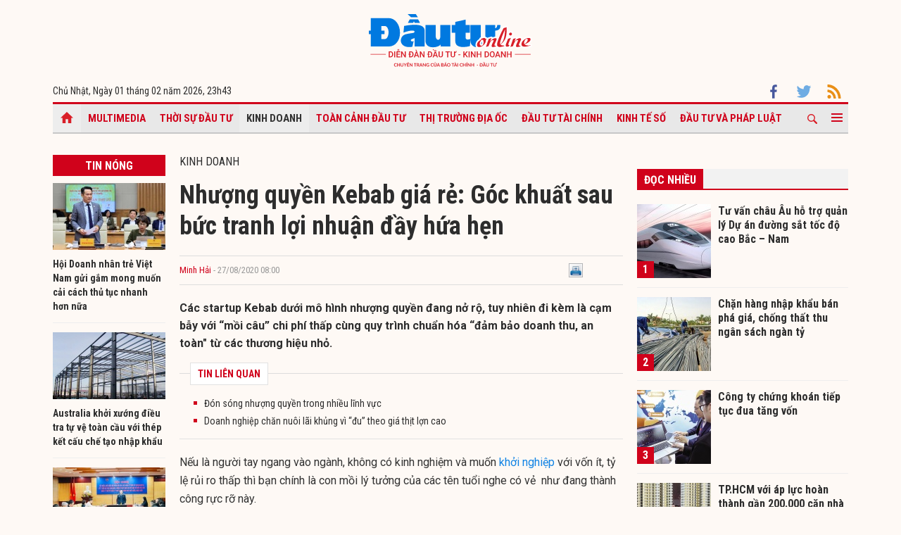

--- FILE ---
content_type: text/html; charset=UTF-8
request_url: https://baodautu.vn/nhuong-quyen-kebab-gia-re-goc-khuat-sau-buc-tranh-loi-nhuan-day-hua-hen-d128430.html
body_size: 17196
content:




<!doctype html>
<html lang="vi" xmlns="http://www.w3.org/1999/xhtml">
<head>
<meta charset="UTF-8">
<link rel="shortcut icon" href="https://baodautu.vn/favicon.ico" />
<meta http-equiv="content-language" content="vi" />
   
    <meta name="Googlebot" content="index,follow" />
    <meta name="robots" content="index,follow,noodp" />
    
<meta http-equiv="REFRESH" content="1800"/>
<meta name="AUTHOR" content="baodautu.vn" />
<meta name="COPYRIGHT" content="baodautu.vn" />  
<meta name="google-site-verification" content="WmCv55-YCJVDp9YeEgKr4LcUd3WfPsvFmAvDi6Ua7bI" />  
<meta name="viewport" content="width=device-width, initial-scale=1.0, user-scalable=yes" />


<!-- search console Hoà Nguyễn -->
<meta name="google-site-verification" content="QQRePvFjMW6Uyt3mRNTNvNOI5DB6Fd0ZGI_u-9Aqjcg" />





<link rel="canonical" href="https://baodautu.vn/nhuong-quyen-kebab-gia-re-goc-khuat-sau-buc-tranh-loi-nhuan-day-hua-hen-d128430.html" />
<title>Nhượng quyền Kebab giá rẻ: Góc khuất sau bức tranh lợi nhuận đầy hứa hẹn</title>
<meta name="description" content="Các startup Kebab dưới mô hình nhượng quyền đang nở rộ, tuy nhiên đi kèm là cạm bẫy với “mồi câu” chi phí thấp cùng quy trình chuẩn hóa “đảm bảo doanh thu, an toàn từ các thương hiệu nhỏ." />
<meta name="keywords" content="Kebab, bánh mì Kebab, nhượng quyền bánh mì Kebab, nhượng quyền thương hiệu" />
<meta property="og:type" content="article" />
<meta property="og:url" content="https://baodautu.vn/nhuong-quyen-kebab-gia-re-goc-khuat-sau-buc-tranh-loi-nhuan-day-hua-hen-d128430.html" />
<link rel="amphtml" href="https://amp.baodautu.vn/nhuong-quyen-kebab-gia-re-goc-khuat-sau-buc-tranh-loi-nhuan-day-hua-hen-d128430.html" />
<meta property="og:site_name" content="baodautu" />
<meta property="og:title" content="Nhượng quyền Kebab giá rẻ: Góc khuất sau bức tranh lợi nhuận đầy hứa hẹn" />
<meta property="og:description" content="Các startup Kebab dưới mô hình nhượng quyền đang nở rộ, tuy nhiên đi kèm là cạm bẫy với “mồi câu” chi phí thấp cùng quy trình chuẩn hóa “đảm bảo doanh thu, an toàn từ các thương hiệu nhỏ." />
<meta property="og:image" content="https://media.baodautu.vn/thumb_x470x250/Images/chicong/2020/08/26/nhuong-quyen-kebab-gia-re-goc-khuat-sau-buc-tranh-loi-nhuan-day-hua-hen1598434312.jpg"/>
<meta name="google-site-verification" content="wz4pPpKi6a7gWb6Gbly3tv_4gatKIBXg137-v5tYLo8" />
<link rel="stylesheet" type="text/css" href="https://baodautu.vn/templates/themes/css/main.css?30" media="all">
<link rel="stylesheet" type="text/css" href="https://baodautu.vn/templates/themes/css/slick.css?v7" media="all">
  <link rel="stylesheet" type="text/css" href="https://baodautu.vn/templates/themes/css/add.css?v19" media="all">
<link href="https://fonts.googleapis.com/css2?family=Roboto+Condensed:ital,wght@0,300;0,400;0,700;1,300&family=Roboto:ital,wght@0,300;0,400;0,500;0,700;0,900;1,400&display=swap" rel="stylesheet">
<script src="https://baodautu.vn/templates/themes/js/jquery-3.4.1.min.js" type="text/javascript"></script>
<script src="https://baodautu.vn/templates/themes/js/slick.min.js" type="text/javascript"></script>
<script src="https://baodautu.vn/templates/themes/js/main.js?v3" type="text/javascript"></script>
<script language="javascript">
    $(document).ready(function() {
        $("#ads_share_topbanner, #ads_share,#ads_share_vip,#ads_share_banner_left,#ads_share_banner_right,#ads_share_middle,#ads_share_right1,#ads_share_right2,#ads_share_right3,#ads_share_right4,#ads_share_right5,#ads_share_right6,#ads_share_right7,#ads_share_right8,#ads_share_right11,#ads_share_right12,#ads_share_middle1,#ads_share_middle2,#ads_share_middle3,#ads_share_middle4,#ads_share_middle5").innerfade({
            // animationtype: "fade",
            speed: 0,
            type: 'random',
            timeout: 5000
        });
    });
</script>
<!--[if lt IE 9]>
<script src="https://oss.maxcdn.com/libs/html5shiv/3.7.0/html5shiv.js"></script>
<script src="https://oss.maxcdn.com/libs/respond.js/1.4.2/respond.min.js"></script>
<![endif]-->
<script>
  (function() {
    var cx = '000480117788849223566:qlxi_7rziui';
    var gcse = document.createElement('script');
    gcse.type = 'text/javascript'; 
    gcse.async = true;
    gcse.src = (document.location.protocol == 'https:' ? 'https:' : 'http:') +
        '//www.google.com/cse/cse.js?cx=' + cx;
    var s = document.getElementsByTagName('script')[0];
    s.parentNode.insertBefore(gcse, s);
  })();
</script>


<!-- Global site tag (gtag.js) - Google Analytics -->
<script async src="https://www.googletagmanager.com/gtag/js?id=G-2BRC6DMN4Y"></script>
<script>
  window.dataLayer = window.dataLayer || [];
  function gtag(){dataLayer.push(arguments);}
  gtag('js', new Date());

  gtag('config', 'G-2BRC6DMN4Y');
</script>
</head>
<body>
<header class="header_main clearfix">
          <div class="container text-center"> 
    <a href="https://baodautu.vn/" class="logo_main"><img src="https://baodautu.vn/templates/themes/images/logo-bdt.svg"> </a> 
  </div>
    <div class="container d-flex date_top">
    <div class="mr-auto"> 
      <!-- <a href="https://baodautu.vn/?mod=category&act=datbao" target="_blank" class="btn_booknews"><img src="https://baodautu.vn/templates/themes/images/newspaper.svg" height="20" class="mr10"/>Đặt mua báo in</a>| <a href="https://postenp.phaha.vn/bao-dau-tu" target="_blank" class="btn_booknews">Mới - Đọc báo in phiên bản số</a>|  -->
      Chủ Nhật, Ngày 01 tháng 02 năm 2026, <script>
function addZero(i) {
  if (i < 10) {i = "0" + i}
  return i;
}
var d = new Date();
gio = d.getHours();
phut = d.getMinutes(); document.write(gio +"h"+addZero(phut) ); 
</script> </div>
    <div class="ml-auto social_top"> 
        <a target="_blank" href="https://www.facebook.com/baodautu.vn"><img src="https://baodautu.vn/templates/themes/images/facebook.svg"/> </a>
        <a target="_blank" href=""><img src="https://baodautu.vn/templates/themes/images/twitter.svg"/> </a>
        <a target="_blank" href="https://baodautu.vn/rssMain.html"><img src="https://baodautu.vn/templates/themes/images/rss.svg"/> </a></div>
  </div>
</header>
<div class="fix_scroll">
  <header class="menu_main">
    <div class="show_menu_main">
      <div class="container">
        <nav class="d-flex align-items-center">
          <div class="nav_left mr-auto"> 
            <a href="/" class="icon_home active"></a>
            <a title="Special Online" href="https://baodautu.vn/multimedia.html">Multimedia</a>
                            <a title="Thời sự Đầu tư"  href="https://baodautu.vn/thoi-su-dau-tu-d1/">Thời sự Đầu tư</a>
                            <a title="Kinh doanh" class="active" href="https://baodautu.vn/kinh-doanh-d3/">Kinh doanh</a>
                            <a title="Toàn cảnh đầu tư"  href="https://baodautu.vn/toan-canh-dau-tu-d2/">Toàn cảnh đầu tư</a>
                            <a title="Thị trường địa ốc"  href="https://baodautu.vn/thi-truong-dia-oc-d7/">Thị trường địa ốc</a>
                            <a title="Đầu tư tài chính"  href="https://baodautu.vn/dau-tu-tai-chinh-d6/">Đầu tư tài chính</a>
                            <a title="Kinh tế số"  href="https://baodautu.vn/kinh-te-so-d77/">Kinh tế số</a>
                            <a title="Đầu tư và Pháp luật"  href="https://baodautu.vn/dau-tu-va-phap-luat-d41/">Đầu tư và Pháp luật</a>
                    </div>
          <div class="nav_center mrl-auto"> 
            <div class="box_search">
              <form id="search-box" action="https://google.com/cse">
                <input type="hidden" name="cx" value="partner-pub-1179740479957749:4436639545"/>
                <input type="hidden" name="ie" value="UTF-8"/>
                <input maxlength="80" type="text" name="q" size="31" class="txt_search" placeholder="Nhập từ khóa..."/>
              </form>
            </div>
            <a href="javascript:;" class="search_main"><img src="https://baodautu.vn/templates/themes/images/ico-search.svg"/> </a>
            
            <a href="javascript:;"  class="more_menu"><span class="hamburger"></span></a>
              <!-- <a class="more_menu"><span class="dot dot1"></span><span class="dot dot2"></span><span class="dot dot3"></span></a>  -->
           </div>
        </nav>
      </div>
    </div>
    <div class="category-popup">
      <div class="bg_category-popup">
        <div class="container">
          <ul class="d-flex list_menu_cate_popup">
                            <li><a title="Tiêu dùng" href="https://baodautu.vn/tieu-dung-d8/">Tiêu dùng</a></li>
                            <li><a title="Phát triển bền vững" href="https://baodautu.vn/phat-trien-ben-vung-d52/">Phát triển bền vững</a></li>
                            <li><a title="Y tế - Sức khỏe" href="https://baodautu.vn/y-te---suc-khoe-d78/">Y tế - Sức khỏe</a></li>
                            <li><a title="Khoa học và Công nghệ" href="https://baodautu.vn/khoa-hoc-va-cong-nghe-d10/">Khoa học và Công nghệ</a></li>
                            <li><a title="Du lịch" href="https://baodautu.vn/du-lich-d55/">Du lịch</a></li>
                            <li><a title="Đời sống" href="https://baodautu.vn/doi-song-d27/">Đời sống</a></li>
                            <li><a title="Thông tin doanh nghiệp" href="https://baodautu.vn/thong-tin-doanh-nghiep-d36/">Thông tin doanh nghiệp</a></li>
                            <li><a title="Điểm tin nổi bật" href="https://baodautu.vn/diem-tin-noi-bat-d76/">Điểm tin nổi bật</a></li>
                      </ul>
        </div>
      </div>
    </div>
  </header>
</div>
<script src="/lib/jwplayer_new/mjwp6.js?v=123"></script>
<script type="text/javascript" src="/lib/jwplayer_new/jwplayer.html5.js?v=123"></script>
<script src="lib/scoll_plugin_youtube/jquery.inview.min.js"></script>
<!--<script src="lib/scoll_plugin_youtube/jquery.youtube-inview-autoplay.js"></script>-->
<style type="text/css">
	ins.adsbygoogle[data-ad-status="unfilled"] {
	display: none !important;
	}
  .event-content .date-time {
    color: #D0021B !important;

  }
  .dot_live {
        display: inline-block;
        line-height: 20px;
        vertical-align: top;
  }
  .dot_live .dot {
      position: relative;
      display: inline-block;
      width: 16px;
      height: 16px;
      margin-top: 10px;
  }
  .dot_live .title_live {
        padding: 6px 10px 6px 0px;
    display: inline-block;
    color: #D0021B;
    font-size: 16px;
    line-height: 17px;
  }
  .dot_live .dot:before {
    content: "";
    width: 8px;
    height: 8px;
    background-color: #fe0000;
    border-radius: 50%;
    position: absolute;
    top: 7px;
    left: 4px;
  }
  .dot_live .dot:after {
    content: "";
    border: 3px solid #fe0000;
    -webkit-border-radius: 30px;
    height: 10px;
    width: 10px;
    position: absolute;
    left: 0;
    top: 3px;
    -webkit-animation: pulsate 1.5s ease-out;
    -webkit-animation-iteration-count: infinite;
    opacity: 0;
  }
  

  @-webkit-keyframes pulsate{0%{-webkit-transform:scale(0.1, 0.1);opacity:0}50%{opacity:1}100%{-webkit-transform:scale(1.2, 1.2);opacity:0}}
  @keyframes pulsate{0%{-webkit-transform:scale(0.1, 0.1);opacity:0}50%{opacity:1}100%{-webkit-transform:scale(1.2, 1.2);opacity:0}}
  #content_detail_news table {
    float: none;
}
</style>



<main class="main_content main_detail">
  <div class="container">
   <center align="center"  style="">
          <script async src="https://pagead2.googlesyndication.com/pagead/js/adsbygoogle.js?client=ca-pub-1179740479957749"
     crossorigin="anonymous"></script>
<!-- giupban.vn_auto -->
<ins class="adsbygoogle"
     style="display:block"
     data-ad-client="ca-pub-1179740479957749"
     data-ad-slot="8691759318"
     data-ad-format="auto"
     data-full-width-responsive="true"></ins>
<script>
     (adsbygoogle = window.adsbygoogle || []).push({});
</script>
           
    </center>  
    <section class="main_cate d-flex mt30 mb40">
      <div class="col810 mr-auto">
        <div class="d-flex">
          <div class="mr-auto col160 mr20">
            <div class="head_box_cate_home "><a href="" class="link_box_cate fs16 d-block text-center">Tin nóng</a></div>
            <ul class="list_thumb_square mb20">
                            <li>
                <article class=" news_top_box"> <a href="https://baodautu.vn/hoi-doanh-nhan-tre-viet-nam-gui-gam-mong-muon-cai-cach-thu-tuc-nhanh-hon-nua-d506663.html" class="thumbblock  mb10"><img src="https://media.baodautu.vn/thumb_x160x95/Images/tuyetanh/2026/01/31/chu-tich-hoi-doanh-nhan-tre-viet-nam-mong-cai-cach-thu-tuc-hanh-chinh-nhanh-hon-nua1769857922.jpg"> </a> <a href="https://baodautu.vn/hoi-doanh-nhan-tre-viet-nam-gui-gam-mong-muon-cai-cach-thu-tuc-nhanh-hon-nua-d506663.html" class="fs14 fbold  ">Hội Doanh nhân trẻ Việt Nam gửi gắm mong muốn cải cách thủ tục nhanh hơn nữa</a> </article>
              </li>
                            <li>
                <article class=" news_top_box"> <a href="https://baodautu.vn/australia-khoi-xuong-dieu-tra-tu-ve-toan-cau-voi-thep-ket-cau-che-tao-nhap-khau-d506474.html" class="thumbblock  mb10"><img src="https://media.baodautu.vn/thumb_x160x95/Images/haiyen/2026/01/31/australia-khoi-xuong-dieu-tra-tu-ve-toan-cau-voi-thep-ket-cau-che-tao-nhap-khau1769831330.jpeg"> </a> <a href="https://baodautu.vn/australia-khoi-xuong-dieu-tra-tu-ve-toan-cau-voi-thep-ket-cau-che-tao-nhap-khau-d506474.html" class="fs14 fbold  ">Australia khởi xướng điều tra tự vệ toàn cầu với thép kết cấu chế tạo nhập khẩu</a> </article>
              </li>
                            <li>
                <article class=" news_top_box"> <a href="https://baodautu.vn/hoan-thien-quan-ly-thue-xuat-nhap-khau-theo-tu-duy-phuc-vu-d506473.html" class="thumbblock  mb10"><img src="https://media.baodautu.vn/thumb_x160x95/Images/hongvan/2026/01/31/hoan-thien-quan-ly-thue-xuat-nhap-khau-theo-tu-duy-phuc-vu1769831207.jpg"> </a> <a href="https://baodautu.vn/hoan-thien-quan-ly-thue-xuat-nhap-khau-theo-tu-duy-phuc-vu-d506473.html" class="fs14 fbold  ">Hoàn thiện quản lý thuế xuất nhập khẩu theo tư duy phục vụ</a> </article>
              </li>
                            <li>
                <article class=" news_top_box"> <a href="https://baodautu.vn/nam-2025-doanh-thu-cc1-vuot-11600-ty-dong-d506413.html" class="thumbblock  mb10"><img src="https://media.baodautu.vn/thumb_x160x95/Images/giahuy/2026/01/31/nam-2025-doanh-thu-cc1-vuot-11600-ty-dong1769826049.jpg"> </a> <a href="https://baodautu.vn/nam-2025-doanh-thu-cc1-vuot-11600-ty-dong-d506413.html" class="fs14 fbold  ">Năm 2025 doanh thu CC1 vượt 11.600 tỷ đồng</a> </article>
              </li>
                                            <li>
                <article class=" news_top_box"> <a href="https://baodautu.vn/viet-nam-trong-chien-luoc-piaggio-tu-cot-moc-2-trieu-xe-den-muc-tieu-chuoi-gia-tri-toan-cau-d506300.html" class="fs14 fbold  ">Việt Nam trong chiến lược Piaggio: Từ cột mốc 2 triệu xe đến mục tiêu chuỗi giá trị toàn cầu</a> </article>
              </li>
                                            <li>
                <article class=" news_top_box"> <a href="https://baodautu.vn/vietnam-airlines-ghi-nhan-doanh-thu-hop-nhat-121429-ty-dong-trong-nam-2025-d506301.html" class="fs14 fbold  ">Vietnam Airlines ghi nhận doanh thu hợp nhất 121.429 tỷ đồng trong năm 2025</a> </article>
              </li>
                          </ul>
            <div class="ads_sticky">          
                                <div class="ads" id="sticky_160_" align="center">
                <script async src="https://pagead2.googlesyndication.com/pagead/js/adsbygoogle.js?client=ca-pub-1179740479957749"
     crossorigin="anonymous"></script>
<!-- giupban.vn_auto -->
<ins class="adsbygoogle"
     style="display:block"
     data-ad-client="ca-pub-1179740479957749"
     data-ad-slot="8691759318"
     data-ad-format="auto"
     data-full-width-responsive="true"></ins>
<script>
     (adsbygoogle = window.adsbygoogle || []).push({});
</script>
                  </div>
                    </div>
          </div>
          <div class="col630 ml-auto mb40">


            <div class="fs16 text-uppercase "> <a href="https://baodautu.vn/kinh-doanh-d3/">Kinh doanh</a> </div>
                                            <div class="title-detail">Nhượng quyền Kebab giá rẻ: Góc khuất sau bức tranh lợi nhuận đầy hứa hẹn</div>
            <div class="author-share-top cl99 fs13 d-flex align-items-center mt20 mb20">
              <div class="mr-auto">
                <a href="" class="author cl_green">Minh Hải</a>
                <span class="post-time"> - 27/08/2020 08:00</span></div>
              <div class="ml-auto">                            <div class="fl" style="width: 140px;"><div class="fb-like" data-href="https://baodautu.vn/nhuong-quyen-kebab-gia-re-goc-khuat-sau-buc-tranh-loi-nhuan-day-hua-hen-d128430.html" data-send="true" data-layout="button_count" data-width="500" data-show-faces="true" data-font="tahoma"></div></div>   
                <div class="zalo-share-button fl" data-href="https://baodautu.vn/nhuong-quyen-kebab-gia-re-goc-khuat-sau-buc-tranh-loi-nhuan-day-hua-hen-d128430.html" data-oaid="579745863508352884" data-layout="2" data-color="blue" data-customize=false></div>
                
                <div class="fl" style="width: 80px;">&nbsp;<a title="In bài viết" onclick="window.open('https://baodautu.vn/print/nhuong-quyen-kebab-gia-re-goc-khuat-sau-buc-tranh-loi-nhuan-day-hua-hen-d128430.html', '', 'scrollbars=1,width=510,height=600,top=50,left=400'); return false;"><img width="20px" src="https://baodautu.vn/templates/themes/images/print.png"/></a></div>  </div>
            </div>
            <div class="sapo_detail">Các startup Kebab dưới mô hình nhượng quyền đang nở rộ, tuy nhiên đi kèm là cạm bẫy với “mồi câu” chi phí thấp cùng quy trình chuẩn hóa “đảm bảo doanh thu, an toàn" từ các thương hiệu nhỏ.</div>
                        <div class="list_news_relation_top pkg"> <span class="head_relation"> <strong>TIN LIÊN QUAN</strong> </span>
              <ul>
                                <li> <a title="Đón sóng nhượng quyền trong nhiều lĩnh vực" href="https://baodautu.vn/don-song-nhuong-quyen-trong-nhieu-linh-vuc-d105206.html">Đón sóng nhượng quyền trong nhiều lĩnh vực</a> </li>                <li> <a title="Doanh nghiệp chăn nuôi lãi khủng vì “đu” theo giá thịt lợn cao" href="https://baodautu.vn/doanh-nghiep-chan-nuoi-lai-khung-vi-du-theo-gia-thit-lon-cao-d127972.html">Doanh nghiệp chăn nuôi lãi khủng vì “đu” theo giá thịt lợn cao</a> </li>              </ul>
            </div>
            <div id="content_detail_news">
              <p>Nếu l&agrave; người tay ngang v&agrave;o ng&agrave;nh, kh&ocirc;ng c&oacute; kinh nghiệm v&agrave; muốn <a href="https://baodautu.vn/khong-gian-khoi-nghiep-d44/">khởi nghiệp</a> với vốn &iacute;t, tỷ lệ rủi ro thấp th&igrave; bạn ch&iacute;nh l&agrave; con mồi l&yacute; tưởng của c&aacute;c t&ecirc;n tuổi nghe c&oacute; vẻ&nbsp; như đang th&agrave;nh c&ocirc;ng rực rỡ n&agrave;y.</p>
<table class="MASTERCMS_TPL_TABLE" style="width: 100%;" border="0" cellspacing="0" cellpadding="0" align="left">
<tbody>
<tr>
<td><img src="https://media.baodautu.vn/Images/chicong/2020/08/26/K1.jpg" alt="Nhượng quyền thương hiệu nhỏ c&oacute; phải l&agrave; c&aacute;ch th&ocirc;ng minh?" width="800" height="739" /></td>
</tr>
<tr>
<td>Nhượng quyền thương hiệu nhỏ c&oacute; phải l&agrave; c&aacute;ch th&ocirc;ng minh?</td>
</tr>
</tbody>
</table>
<p><strong>"Cuộc chiến nhượng quyền" b&aacute;nh m&igrave; Kebab</strong></p>
<p>Ngo&agrave;i những startup tự x&acirc;y dựng thương hiệu Kebab ri&ecirc;ng, nhiều người quyết định đi đường v&ograve;ng - mua nhượng quyền c&aacute;c thương hiệu nhỏ để tr&aacute;nh rủi ro với lời hứa &ldquo;tr&ecirc;n m&acirc;y&rdquo;: quy tr&igrave;nh chuẩn, doanh số trong mơ v&agrave; chi ph&iacute; chuyển nhượng thấp.</p>
<p>Với t&acirc;m l&yacute; muốn ăn sẵn, ăn rẻ, c&aacute;c tay ngang rất dễ bị &ldquo;chốt sale" v&agrave; đi đến bờ vực ph&aacute; sản.</p>
<p><strong><em>Nguy&ecirc;n nh&acirc;n l&agrave; g&igrave;?</em></strong></p>
<p><strong><em>Người b&aacute;n chưa đăng k&yacute; thương hiệu</em></strong></p>
<p>Một thương hiệu mới cần &iacute;t nhất 2 năm kể từ ng&agrave;y đăng k&yacute; để được Cục Sở hữu tr&iacute; tuệ cấp chứng từ bảo hộ. V&igrave; vậy, c&aacute;c nh&atilde;n hiệu mới (dưới 24 th&aacute;ng) hoặc chưa đăng k&yacute; theo luật rất dễ bị đoạt quyền sở hữu.</p>
<p>Nếu vấn đề tr&ecirc;n kh&ocirc;ng thể được giải quyết, hợp đồng nhượng quyền sẽ trở n&ecirc;n v&ocirc; nghĩa. Người b&aacute;n sẽ bỏ lại đối t&aacute;c nhận quyền với cửa h&agrave;ng kh&ocirc;ng được ph&eacute;p hoạt động dưới danh nghĩa thương hiệu đ&atilde; mua chuyển nhượng.</p>
<p><strong><em>&ldquo;Sống chết&rdquo; tuỳ đội Marketing của b&ecirc;n nhượng quyền</em></strong></p>
<p>Thương hiệu nhượng quyền sẽ &ldquo;vẽ&rdquo; cho người mua thấy kh&aacute;ch h&agrave;ng của họ đ&ocirc;ng đảo như thế n&agrave;o v&agrave; trong viễn cảnh đ&oacute;, đối t&aacute;c mua nhượng quyền dường như kh&ocirc;ng phải l&agrave;m g&igrave; cả, chỉ cần đợi kh&aacute;ch đến cửa.</p>
<p>Tuy nhi&ecirc;n, v&igrave; đa phần thực kh&aacute;ch của b&ecirc;n nhận đến cửa h&agrave;ng bị thu h&uacute;t bởi c&aacute;c chiến dịch truyền th&ocirc;ng của b&ecirc;n b&aacute;n nhượng quyền, cho n&ecirc;n doanh số của họ ho&agrave;n to&agrave;n lệ thuộc v&agrave;o sự th&agrave;nh c&ocirc;ng của đội ngũ marketing.</p>
<p>Nếu marketing kh&ocirc;ng tốt, b&ecirc;n nhận quyền l&agrave; người chịu t&aacute;c động lớn nhất: kh&ocirc;ng c&oacute; kh&aacute;ch khiến việc kinh doanh nhanh ch&oacute;ng thất bại. Về phần thương hiệu nhượng quyền, họ chỉ mất đi một đối t&aacute;c nhỏ v&agrave; sẽ tiếp tục &ldquo;c&acirc;u" th&ecirc;m nhiều đối t&aacute;c nữa.</p>
<p>Hoặc nếu tiếp tục bơm tiền cho marketing, người nhận quyền lại phải tốn một khoản nữa để &ldquo;nu&ocirc;i" đội marketing của b&ecirc;n b&aacute;n nhượng quyền v&agrave; người được lợi nhất vẫn l&agrave; thương hiệu mẹ.</p>
<p>Sự bất cập trong m&ocirc; h&igrave;nh nhượng quyền của c&aacute;c thương hiệu nhỏ cho thấy, chọn thương hiệu nhỏ với chi ph&iacute; nhượng quyền rẻ chưa chắc l&agrave; giải ph&aacute;p th&ocirc;ng minh.</p>
<p><strong>Kebab Torki - m&ocirc; h&igrave;nh nhượng quyền Kebab ti&ecirc;u biểu</strong></p>
<p>Với USP (Unique Selling Point - lợi điểm b&aacute;n h&agrave;ng) lớn nhất l&agrave; chi ph&iacute; hợp l&yacute; v&agrave; quy tr&igrave;nh &iacute;t rủi ro, Torki l&agrave; một trong những thương hiệu sở hữu m&ocirc; h&igrave;nh nhượng quyền Kebab ti&ecirc;u biểu hiện nay.</p>
<p>Vậy, Torki c&oacute; g&igrave; kh&aacute;c biệt?</p>
<p><strong><em>L&agrave; thương hiệu được ph&aacute;p luật bảo hộ</em></strong></p>
<p>M&ocirc; h&igrave;nh nhượng quyền của Torki minh bạch ngay tr&ecirc;n website của h&atilde;ng, được <a href="https://baodautu.vn">đầu tư</a> v&agrave; cố vấn bởi đề &aacute;n Vietnam Silicon Valley - VSV Startup Ecosystem. Đồng thời, thương hiệu cũng đ&atilde; sớm thu thập đủ chứng từ ph&aacute;p l&yacute; v&agrave; nhận được sự bảo hộ nh&atilde;n hiệu độc quyền tại Cục Sở hữu tr&iacute; tuệ Việt Nam.</p>
<p><strong><em>Cung cấp sản phẩm chất lượng</em></strong></p>
<p>Torki cung cấp c&aacute;c nguy&ecirc;n liệu cần thiết v&agrave; giữ b&iacute; mật c&ocirc;ng thức Kebab độc quyền để tăng t&iacute;nh cạnh tranh cho đối t&aacute;c. Đồng thời, loại b&aacute;nh n&agrave;y cũng l&agrave; m&oacute;n ăn quen thuộc với người Việt v&agrave; c&oacute; tệp kh&aacute;ch h&agrave;ng kh&aacute; rộng. Ch&uacute;ng kh&ocirc;ng c&oacute; &ldquo;điểm tho&aacute;i tr&agrave;o" như những m&oacute;n theo trend (m&igrave; cay, tr&agrave; chanh...).</p>
<p>Sản phẩm chất lượng l&agrave; yếu tố cốt l&otilde;i đảm bảo sự th&agrave;nh c&ocirc;ng cho hệ thống nhượng quyền của Torki.</p>
<table class="MASTERCMS_TPL_TABLE" style="width: 100%;" border="0" cellspacing="0" cellpadding="0" align="left">
<tbody>
<tr>
<td><img src="https://media.baodautu.vn/Images/chicong/2020/08/26/K2.jpg" alt="Sự th&agrave;nh c&ocirc;ng của thống nhượng quyền Kebab Torki đến từ sản phẩm chất lượng" width="800" height="441" /></td>
</tr>
<tr>
<td>Sự th&agrave;nh c&ocirc;ng của thống nhượng quyền Kebab Torki đến từ sản phẩm chất lượng</td>
</tr>
</tbody>
</table>
<p><strong><em>Truyền th&ocirc;ng tốt </em></strong><strong><em>v&agrave; hỗ trợ truyền th&ocirc;ng tốt</em></strong></p>
<p>Kh&ocirc;ng &ldquo;h&uacute;t m&aacute;u" đối t&aacute;c để nu&ocirc;i marketing, Torki c&oacute; c&aacute;c ch&iacute;nh s&aacute;ch hỗ trợ truyền th&ocirc;ng hữu &iacute;ch cho người nhận quyền:</p>
<p>Cam kết độc quyền phạm vi b&aacute;n k&iacute;nh 1km cũng như tư vấn chi tiết về vị tr&iacute; đặt cửa h&agrave;ng.</p>
<p>Hỗ trợ setup khai trương như tư vấn về trang tr&iacute;, bố cục, thiết kế bảng hiệu, chạy quảng c&aacute;o, x&acirc;y dựng v&agrave; quản trị nội dung truyền th&ocirc;ng cho những giai đoạn sau,...</p>
<p>Tư vấn chiến lược kinh doanh như theo d&otilde;i, nắm t&igrave;nh h&igrave;nh kinh doanh thường xuy&ecirc;n, tư vấn chiến lược kinh doanh ph&ugrave; hợp theo từng giai đoạn (v&iacute; dụ: trong thời gian trước v&agrave; trong khai trương, đối t&aacute;c n&ecirc;n l&agrave;m thế n&agrave;o để thu h&uacute;t sự ch&uacute; &yacute; của kh&aacute;ch h&agrave;ng mới, quảng c&aacute;o ra sao, n&ecirc;n đề xuất chương tr&igrave;nh khuyến m&atilde;i g&igrave;...).</p>
<p>Hỗ trợ chăm s&oacute;c kh&aacute;ch h&agrave;ng tại địa phương, lu&ocirc;n theo d&otilde;i c&aacute;c đối t&aacute;c nhượng quyền để nắm r&otilde; t&igrave;nh h&igrave;nh kinh doanh, họp b&agrave;n v&agrave; đưa ra c&aacute;c chiến lược để cải thiện hoạt động của điểm b&aacute;n.</p>
<p>C&oacute; thể n&oacute;i, Torki l&agrave; một trong những thương hiệu c&oacute; m&ocirc; h&igrave;nh nhượng quyền Kebab an to&agrave;n nhất hiện nay. Tuy nhi&ecirc;n để kinh doanh th&agrave;nh c&ocirc;ng, ngo&agrave;i vốn v&agrave; thị trường tiềm năng, c&aacute;c kiến thức nền tảng về nhượng quyền v&agrave; ph&acirc;n t&iacute;ch xu hướng cũng l&agrave; điều hết sức quan trọng.</p>              
                        
     
          <span id="boxcauhoi"></span>
                   
            </div>
                        <div class="news_relate_one d-flex mb30"> 
              <a class="thumbblock thumb235x140 mr20" href="https://baodautu.vn/doanh-thu-chuoi-thegioididong-giam-16-so-voi-cung-ky-d128202.html"><img src="https://media.baodautu.vn/thumb_x235x140/Images/hongphuc/2020/08/22/doanh-thu-chuoi-thegioididong-giam-16-so-voi-cung-ky1598073452.jpg"/> </a>
              <div class="info_news_relate_one flex-one">
                <a href="https://baodautu.vn/doanh-thu-chuoi-thegioididong-giam-16-so-voi-cung-ky-d128202.html" class="fs16 fbold">Doanh thu chuỗi Thegioididong giảm 16% so với cùng kỳ</a>
                <div class="sapo_thumb_news mt10"> Lũy kế 7 tháng năm 2020, doanh thu chuỗi Thegioididong giảm 16% so với cùng kỳ năm ngoái và đóng góp 26,5% trong tổng doanh thu của Công ty cổ phần đầu...</div>
              </div>
            </div>
            			
            <div class="tag_detail d-flex"> 
                            <a class="tag_detail_item" href='/tag/kebab/'>#Kebab</a>
                            <a class="tag_detail_item" href='/tag/banh-mi-kebab/'># bánh mì Kebab</a>
                            <a class="tag_detail_item" href='/tag/nhuong-quyen-banh-mi-kebab/'># nhượng quyền bánh mì Kebab</a>
                            <a class="tag_detail_item" href='/tag/nhuong-quyen-thuong-hieu/'># nhượng quyền thương hiệu</a>
                          </div>
            <div class="share_detail d-flex">
              <div class="mr-auto">
                <div class="share_list ">
                    <div class="fb-like" data-href="https://baodautu.vn/nhuong-quyen-kebab-gia-re-goc-khuat-sau-buc-tranh-loi-nhuan-day-hua-hen-d128430.html" data-send="true" data-layout="button_count" data-width="500" data-show-faces="true" data-font="tahoma"></div>
                </div>
              </div>

            </div>


          </div>
          
        </div>

        <section class="mt40">
          <script type="text/javascript">
function checkvalidate() {
            var name = $(".input_cm").find(".comment_name").val();
            var email = $(".input_cm").find(".comment_email").val();
            var content = $(".input_cm").find(".comment_content").val();
            var parent_id = 0;
            var pattern = new RegExp(/^((([a-z]|\d|[!#\$%&'\*\+\-\/=\?\^_`{\|}~]|[\u00A0-\uD7FF\uF900-\uFDCF\uFDF0-\uFFEF])+(\.([a-z]|\d|[!#\$%&'\*\+\-\/=\?\^_`{\|}~]|[\u00A0-\uD7FF\uF900-\uFDCF\uFDF0-\uFFEF])+)*)|((\x22)((((\x20|\x09)*(\x0d\x0a))?(\x20|\x09)+)?(([\x01-\x08\x0b\x0c\x0e-\x1f\x7f]|\x21|[\x23-\x5b]|[\x5d-\x7e]|[\u00A0-\uD7FF\uF900-\uFDCF\uFDF0-\uFFEF])|(\\([\x01-\x09\x0b\x0c\x0d-\x7f]|[\u00A0-\uD7FF\uF900-\uFDCF\uFDF0-\uFFEF]))))*(((\x20|\x09)*(\x0d\x0a))?(\x20|\x09)+)?(\x22)))@((([a-z]|\d|[\u00A0-\uD7FF\uF900-\uFDCF\uFDF0-\uFFEF])|(([a-z]|\d|[\u00A0-\uD7FF\uF900-\uFDCF\uFDF0-\uFFEF])([a-z]|\d|-|\.|_|~|[\u00A0-\uD7FF\uF900-\uFDCF\uFDF0-\uFFEF])*([a-z]|\d|[\u00A0-\uD7FF\uF900-\uFDCF\uFDF0-\uFFEF])))\.)+(([a-z]|[\u00A0-\uD7FF\uF900-\uFDCF\uFDF0-\uFFEF])|(([a-z]|[\u00A0-\uD7FF\uF900-\uFDCF\uFDF0-\uFFEF])([a-z]|\d|-|\.|_|~|[\u00A0-\uD7FF\uF900-\uFDCF\uFDF0-\uFFEF])*([a-z]|[\u00A0-\uD7FF\uF900-\uFDCF\uFDF0-\uFFEF])))\.?$/i);
        
            if(name.trim() == '' || email.trim() == '' || content.trim() == '') {
               _showPopup("THÔNG TIN CHƯA ĐẦY ĐỦ", "Thông tin không thể để trống. Vui lòng điền đầy đủ thông tin cá nhân.",'<button class="btnCancel" style="display: inline-block;">Đóng</button>');
               event.preventDefault();
                return false;
            } else if( !pattern.test(email.trim())) {
                _showPopup("THÔNG TIN CHƯA ĐẦY ĐỦ", "Email bạn nhập không chính xác",'<button class="btnCancel" style="display: inline-block;">Đóng</button>');
                event.preventDefault();
                return false;
            }  
            else {
                var response = grecaptcha.getResponse();
                if(response.length == 0) {
                    _showPopup("Bạn là robot", "Bạn phải xác thực đúng captcha",'<button class="btnCancel" style="display: inline-block;">Đóng</button>');
                    event.preventDefault();
                }
            }
    }
</script>
<style type="text/css">
    .list_cm{
            max-width: 650px;
    margin: auto;
    }
    .box_comment{margin:20px 0}
.show_cm{background: #D0021B;font-weight: bold;font-size: 14px;padding: 10px 20px;border: none;border-radius: 4px;color: #fff;width: fit-content;;
    margin: auto;}
.txt_cm{border:1px solid #e2e2e2;width:100%;padding:2%;font-size:14px;border-radius:3px;}
.cm_pa{display: none}
.head_list_cm{border-bottom:1px solid #ddd;padding:0 15px}
.head_list_cm a{display:inline-block;font-size:16px;margin-right:10px;padding:3px 0;color:#444}
.head_list_cm a.active{border-bottom:3px solid #ddd;font-family:'segoeuiB',Arial, Helvetica, sans-serif;margin-bottom:-1px}
.avar{background:url(https://baodautu.vn/templates/themes/images/user.png) no-repeat;width:25px;height:25px;display:inline-block}
.box_list_cm{margin:20px 0}
.name_cm{font-family:'segoeuiB',Arial, Helvetica, sans-serif;font-size:12px}
.time_cm{font-size:11px;color:#999}
.time_name{margin:5px 10px}
.content_cm{margin-left:35px;margin-top:7px;color:#333;margin-bottom:5px;clear: both;}
.btn_like{background:url(https://baodautu.vn/templates/themes/images/icon_like.png) left no-repeat;padding-left:20px;color:#666}
.btn_cm{background:url(https://baodautu.vn/templates/themes/images/icon_rep.png) left 5px no-repeat;padding-left:22px;margin-left:15px;color:#666}
.box_list_cm > li{padding-bottom:10px;margin-bottom:15px;border-bottom:1px solid #e2e2e2}
.list_rep{margin-left:35px;margin-bottom:10px}
.list_rep > li{background:#fafafa;padding:10px 15px;border:1px solid #e2e2e2;border-width:1px 0;margin-top:15px;position:relative }
.arr_cm{position:absolute;background:url(https://baodautu.vn/templates/themes/images/arr_cm.png);width:18px;height:9px;top:-9px;left:20px}
#dialog {position: absolute;top: 0;left: 0;right: 0;bottom: 0;background: rgba(0,0,0,0.4);z-index: 9999999;}
    #dialog > div {position: absolute;top: 0;left: 22%;background: #fff;overflow: hidden;box-shadow: 2px 2px 4px 0px rgba(0,0,0,0.4);}
    #dialog .header {font-size: 1.1em;text-align:right; line-height: 2;font-family: 'Roboto Condensed', sans-serif;text-transform: uppercase;padding: 6px 15px;background: #39C;color: #fff;}
    #dialog .content {padding: 10px;font-size: 1.1em;line-height: 1.4;}
    #dialog .content form label {text-transform: none;color: #555;font-size: 1em;padding: 5px 0;border-radius: 5px;}
    #dialog .content label {display: block;color: #888;text-transform: uppercase;font-weight: bold;font-size: 11px;}
    #dialog .content input[type="text"] {width: 95%;padding: 10px;border: 1px solid #ccc;border-radius: 3px;font-family: Arial, Helvetica, sans-serif;}
    #dialog .action {text-align: center;padding: 5px 0;background: #eee;}
    #dialog .btnCancel {background: #fff;border-radius: 4px;padding: 5px 10px;cursor: pointer;}
    #pagy {
            margin: 10px 0 0 0;
        }
        .pagy {
            float: right;
            height: 20px;
            padding: 0;
            margin-bottom: 10px;
        }
    .pagy .active {
        color: red;
    }
    .pagy ul li a {
        text-decoration: none;
        width: 20px;
        height: 18px;
        line-height: 18px;
        text-align: center;
        font-weight: bold;
        padding: 0px;
        display: block;
        }
    #dialog_comment {
        position: fixed;
        top: 0;
        left: 0;
        right: 0;
        bottom: 0;
        background: rgba(0,0,0,0.4);
        z-index: 9999999;
    }
    #dialog_comment > div {
        width: 400px;
        position: fixed;
        top: 40%;
        left: 50%;
        margin: 0 0 0 -200px;
        background: #fff;
        overflow: hidden;
        box-shadow: 2px 2px 4px 0px rgba(0,0,0,0.4);
    }
    @media screen and (max-width: 479px) and (min-width: 280px){
        #dialog_comment > div {
            width: 260px;
            left: 70%;
        }
    }
    #dialog_comment .header {
        font-size: 1.3em;
        color: #333;
        line-height: 1.4;
        font-family: 'Roboto Condensed', sans-serif;
        text-transform: uppercase;
        padding: 6px 15px;
        background: #39C;
        color: #fff;
    }
    #dialog_comment .content {
        /* width: 100%; */
        padding: 20px 15px;
        font-size: 1.1em;
        line-height: 1.4;
    }
    #dialog_comment .content form label {
        text-transform: none;
        color: #555;
        font-size: 1em;
        padding: 5px 0;
        border-radius: 5px;
    }
    #dialog_comment .content label {
        display: block;
        color: #888;
        text-transform: uppercase;
        font-weight: bold;
        font-size: 11px;
    }
    #dialog_comment .content input[type="text"] {
        width: 95%;
        padding: 10px;
        border: 1px solid #ccc;
        border-radius: 3px;
        font-family: Arial, Helvetica, sans-serif;
    }
    #dialog_comment .action {
        text-align: center;
        padding: 5px 0;
        background: #eee;
    }
    #dialog_comment .action button {
        border: 1px solid #ccc;
        background: #fff;
        border-radius: 5px;
        padding: 5px 10px;
        box-shadow: 2px 1px 0 #ddd;
        cursor: pointer;
        margin: 0 10px;
    }
    .more_cm {
         text-align: center !important;
         border: none !important;
         background: white !important;
         margin-top: 0px !important;
         cursor: pointer !important;
         margin-bottom: -18px !important;
    }

    .cm_news {
        cursor: pointer;
    }
    .txt_text {
        border: 1px solid #e2e2e2 !important;
        width: 53%;
        padding: 1%;
        font-size: 14px;
        border-radius: 3px;
        float: left;
        margin-top: 10px;
        clear: both;
    }
    .box_comment input:focus, .box_comment textarea:focus, .box_comment select:focus {
        border-color: rgba(82,168,236,0.8);
        outline: 0;
        outline: thin dotted \9;
        -webkit-box-shadow: inset 0 1px 1px rgba(0,0,0,.075),0 0 8px rgba(82,168,236,.6);
        -moz-box-shadow: inset 0 1px 1px rgba(0,0,0,.075),0 0 8px rgba(82,168,236,.6);
        box-shadow: inset 0 1px 1px rgba(0,0,0,.075),0 0 8px rgba(82,168,236,.6);
    }
</style>
<script>
    function _showPopup(header, content, action,callback,mess,parent_id) {
        var temp = '<div id="dialog_comment"><div style="margin-top: -100px;"><div class="header">'+header+'</div>' +
                    '<div class="content">'+content+'</div>' +
                    '<div class="action">' + action + '</div></div></div>';
        $(".box_comment").append(temp);
        
        $('.btnCancel').on("click", function () {
            $('#dialog_comment').remove();
        });
        if(typeof callback !== 'undefined') {
            callback(mess,parent_id);
        }

        
    }
        
    
    
</script>
<div class="box_comment">
            <div class="show_cm cm_news">
            Bình luận bài viết này
        </div>
    <div class="cm_pa box_input_text bg_gray mt20">
        <form action="index.php?mod=home&act=add_comment" method="POST" onsubmit="checkvalidate()" id="form_comment">
    	<div class="input_cm pkg">
            <input type="hidden" name="mod" value="news">
            <input type="hidden" name="id" value="128430">
    		<div class="mb10">
            <textarea class="txt_cm comment_content input-form" name="comment_content" placeholder="Hãy sử dụng tiếng Việt có dấu, tối thiểu 20 ký tự và tối đa 500 ký tự." rows="5"></textarea>
    		</div>
            <div class="d-flex mb10">
            <div class="mr-auto d-flex">
                <input class="comment_name input-form mr20" type="text" name="comment_name" placeholder="Tên của bạn" />
                <input class="comment_email input-form" type="text" name="comment_email" placeholder="Email của bạn" />
            </div>
    	</div>
            <div class="g-recaptcha mb10" data-sitekey="6LcQxqUZAAAAAPFPUN2JvxlpOfHuaSaJ3FbJXWxJ"></div>
                <div class="mr-auto">
                    <input type="submit" class="btn_send_cm" name="submit" data="0" value="Gửi bình luận"/>
                </div>
            </div>
        </form>
    </div>
    
    <script>
        $(".show_cm").click(function(){
            $(this).hide();
            $(this).parent(".box_comment").find(".cm_pa").show();
        });
        

    </script>
    
    
    </div>
<script>
    $(".more_cm").click(function(){
        $(this).hide();
        $('.an_cm').show();
    });
    $(".fb-reply-btn").click(function(){
        var status = $(this).attr("status"); 
        if(status == 1) {
            $(this).parent("div").parent("li").find(".input_cm_rep").hide();
            $(this).attr("status","0"); 
        }  else {
            $(this).parent("div").parent("li").find(".input_cm_rep").show();
            $(this).attr("status","1"); 
        }
        return false;
    });
    

    $(".btn_like").click(function() {
        var obj = $(this);
        var linkajax = "index.php?mod=home&act=like_comment";
        var data = $(this).attr("data");
        $.ajax({
            type: "POST",
            url: linkajax,
            data: {
                comment_id:data
            },
            context: obj,
            dataType: "html",
            success: function(msg){
                obj.html(msg+" thích");
                _showPopup("THÔNG BÁO", "Cảm ơn bạn đã bình chọn cho comment này !!!",'<button class="btnCancel" style="display: inline-block;">Đóng</button>');
                obj.unbind("click");
            }
        });
    });
</script>
<div style="clear: both;"></div>
        </section>

        <div class="bor-top  mb30"></div>
        <section>
          <div class="head_four_news mb20">Xem thêm trên Báo Đầu Tư</div>
          <div class="d-flex mb20">
            <div class="col555 mr20">
              <div class="list_two_news ">
                <ul class="list_title d-flex">
                                    <li>
                    <article> <a href="https://baodautu.vn/hoi-doanh-nhan-tre-viet-nam-gui-gam-mong-muon-cai-cach-thu-tuc-nhanh-hon-nua-d506663.html" class="thumbblock  mb10"><img src="https://media.baodautu.vn/thumb_x256x153/Images/tuyetanh/2026/01/31/chu-tich-hoi-doanh-nhan-tre-viet-nam-mong-cai-cach-thu-tuc-hanh-chinh-nhanh-hon-nua1769857922.jpg"> </a> <a href="https://baodautu.vn/hoi-doanh-nhan-tre-viet-nam-gui-gam-mong-muon-cai-cach-thu-tuc-nhanh-hon-nua-d506663.html" class="fs16 fbold  ">Hội Doanh nhân trẻ Việt Nam gửi gắm mong muốn cải cách thủ tục nhanh hơn nữa</a> </article>
                  </li>
                                    <li>
                    <article> <a href="https://baodautu.vn/australia-khoi-xuong-dieu-tra-tu-ve-toan-cau-voi-thep-ket-cau-che-tao-nhap-khau-d506474.html" class="thumbblock  mb10"><img src="https://media.baodautu.vn/thumb_x256x153/Images/haiyen/2026/01/31/australia-khoi-xuong-dieu-tra-tu-ve-toan-cau-voi-thep-ket-cau-che-tao-nhap-khau1769831330.jpeg"> </a> <a href="https://baodautu.vn/australia-khoi-xuong-dieu-tra-tu-ve-toan-cau-voi-thep-ket-cau-che-tao-nhap-khau-d506474.html" class="fs16 fbold  ">Australia khởi xướng điều tra tự vệ toàn cầu với thép kết cấu chế tạo nhập khẩu</a> </article>
                  </li>
                                    <li>
                    <article> <a href="https://baodautu.vn/hoan-thien-quan-ly-thue-xuat-nhap-khau-theo-tu-duy-phuc-vu-d506473.html" class="thumbblock  mb10"><img src="https://media.baodautu.vn/thumb_x256x153/Images/hongvan/2026/01/31/hoan-thien-quan-ly-thue-xuat-nhap-khau-theo-tu-duy-phuc-vu1769831207.jpg"> </a> <a href="https://baodautu.vn/hoan-thien-quan-ly-thue-xuat-nhap-khau-theo-tu-duy-phuc-vu-d506473.html" class="fs16 fbold  ">Hoàn thiện quản lý thuế xuất nhập khẩu theo tư duy phục vụ</a> </article>
                  </li>
                                    <li>
                    <article> <a href="https://baodautu.vn/nam-2025-doanh-thu-cc1-vuot-11600-ty-dong-d506413.html" class="thumbblock  mb10"><img src="https://media.baodautu.vn/thumb_x256x153/Images/giahuy/2026/01/31/nam-2025-doanh-thu-cc1-vuot-11600-ty-dong1769826049.jpg"> </a> <a href="https://baodautu.vn/nam-2025-doanh-thu-cc1-vuot-11600-ty-dong-d506413.html" class="fs16 fbold  ">Năm 2025 doanh thu CC1 vượt 11.600 tỷ đồng</a> </article>
                  </li>
                                  </ul>
              </div>
            </div>
            <div class="col235">
              <ul class="list_title">
                                <li>
                  <article class="d-flex"><a href="https://baodautu.vn/viet-nam-trong-chien-luoc-piaggio-tu-cot-moc-2-trieu-xe-den-muc-tieu-chuoi-gia-tri-toan-cau-d506300.html" class="title_list_title fbold fs16">Việt Nam trong chiến lược Piaggio: Từ cột mốc 2 triệu xe đến mục tiêu chuỗi giá trị toàn cầu</a> </article>
                </li>
                                <li>
                  <article class="d-flex"><a href="https://baodautu.vn/vietnam-airlines-ghi-nhan-doanh-thu-hop-nhat-121429-ty-dong-trong-nam-2025-d506301.html" class="title_list_title fbold fs16">Vietnam Airlines ghi nhận doanh thu hợp nhất 121.429 tỷ đồng trong năm 2025</a> </article>
                </li>
                                <li>
                  <article class="d-flex"><a href="https://baodautu.vn/novaland-lai-hon-1800-ty-dong-trong-nam-2025-d506068.html" class="title_list_title fbold fs16">Novaland lãi hơn 1.800 tỷ đồng trong năm 2025</a> </article>
                </li>
                                <li>
                  <article class="d-flex"><a href="https://baodautu.vn/hoa-phat-ghi-nhan-15515-ty-dong-loi-nhuan-sau-thue-tang-29-so-voi-nam-2024-d506005.html" class="title_list_title fbold fs16">Hòa Phát ghi nhận 15.515 tỷ đồng lợi nhuận sau thuế, tăng 29% so với năm 2024</a> </article>
                </li>
                                <li>
                  <article class="d-flex"><a href="https://baodautu.vn/haxaco-dat-muc-tieu-loi-nhuan-gap-4-lan-ky-vong-chuyen-minh-nho-thuong-vu-moi-d505897.html" class="title_list_title fbold fs16">Haxaco đặt mục tiêu lợi nhuận gấp 4 lần, kỳ vọng chuyển mình nhờ thương vụ mới </a> </article>
                </li>
                                <li>
                  <article class="d-flex"><a href="https://baodautu.vn/viet---my-sap-dam-phan-phien-thu-6-hiep-dinh-thuong-mai-doi-ung-d505864.html" class="title_list_title fbold fs16">Việt - Mỹ sắp đàm phán phiên thứ 6 Hiệp định Thương mại đối ứng </a> </article>
                </li>
                                <li>
                  <article class="d-flex"><a href="https://baodautu.vn/tap-doan-bjc-dua-cac-nha-phan-tich-den-tham-mm-mega-market-viet-nam-xem-viet-nam-la-thi-truong-chien-luoc-d505884.html" class="title_list_title fbold fs16">Tập đoàn BJC đưa các nhà phân tích đến thăm MM Mega Market Việt Nam, xem Việt Nam là thị trường chiến lược</a> </article>
                </li>
                              </ul>
            </div>
          </div>
        </section>
      </div>
      <div class="col300 ml-auto">
                <div class="ads align-center">
                  </div>
              <div class="mb40">
            <div class="head_box_cate_home  mb20"><a href="javascript:void(0)" class="link_box_cate">Đọc nhiều</a></div>
<ul class="list_thumb_square">
<li>
  <article class="d-flex"> <a href="https://baodautu.vn/tu-van-chau-au-ho-tro-quan-ly-du-an-duong-sat-toc-do-cao-bac--nam-d506347.html" class="thumbblock thumb105x105"><span class="number_hot">1</span><img src="https://media.baodautu.vn/thumb_x105x105/Images/anhminh/2026/01/31/tu-van-chau-au-ho-tro-quan-ly-du-an-duong-sat-toc-do-cao-bac--nam1769820857.jpg"></a> <a href="https://baodautu.vn/tu-van-chau-au-ho-tro-quan-ly-du-an-duong-sat-toc-do-cao-bac--nam-d506347.html" class="title_thumb_square fbold fs16">Tư vấn châu Âu hỗ trợ quản lý Dự án đường sắt tốc độ cao Bắc – Nam</a> </article>
</li>
<li>
  <article class="d-flex"> <a href="https://baodautu.vn/chan-hang-nhap-khau-ban-pha-gia-chong-that-thu-ngan-sach-ngan-ty-d504366.html" class="thumbblock thumb105x105"><span class="number_hot">2</span><img src="https://media.baodautu.vn/thumb_x105x105/Images/chicuong/2026/01/28/chan-hang-nhap-khau-ban-pha-gia-chong-that-thu-ngan-sach-ngan-ty1769587733.jpeg"></a> <a href="https://baodautu.vn/chan-hang-nhap-khau-ban-pha-gia-chong-that-thu-ngan-sach-ngan-ty-d504366.html" class="title_thumb_square fbold fs16">Chặn hàng nhập khẩu bán phá giá, chống thất thu ngân sách ngàn tỷ</a> </article>
</li>
<li>
  <article class="d-flex"> <a href="https://baodautu.vn/cong-ty-chung-khoan-tiep-tuc-dua-tang-von-d504341.html" class="thumbblock thumb105x105"><span class="number_hot">3</span><img src="https://media.baodautu.vn/thumb_x105x105/Images/phuongthanh02/2026/01/28/cong-ty-chung-khoan-tiep-tuc-dua-tang-von1769586347.jpg"></a> <a href="https://baodautu.vn/cong-ty-chung-khoan-tiep-tuc-dua-tang-von-d504341.html" class="title_thumb_square fbold fs16">Công ty chứng khoán tiếp tục đua tăng vốn</a> </article>
</li>
<li>
  <article class="d-flex"> <a href="https://baodautu.vn/batdongsan/tphcm-voi-ap-luc-hoan-thanh-gan-200000-can-nha-o-xa-hoi-d501798.html" class="thumbblock thumb105x105"><span class="number_hot">4</span><img src="https://media.baodautu.vn/thumb_x105x105/Images/chicuong/2026/01/26/tphcm-chiu-ap-luc-hoan-thanh-gan-200000-can-nha-o-xa-hoi1769415505.jpeg"></a> <a href="https://baodautu.vn/batdongsan/tphcm-voi-ap-luc-hoan-thanh-gan-200000-can-nha-o-xa-hoi-d501798.html" class="title_thumb_square fbold fs16">TP.HCM với áp lực hoàn thành gần 200.000 căn nhà ở xã hội</a> </article>
</li>
</ul>        </div>
		<!--
		<div class="dnse-market-index">
      <script
        async=""
        src="https://cdn.dnse.com.vn/dnse-price/_embed/embed-widget-1.0.0.js"
        type="text/javascript">
        {
          "width": 300,
          "height": 400,
          "indexes": "VNINDEX,VN30,HNX30,HNX,UPCOM",
          "theme": "white"
        }
      </script>
    </div>
-->
                    <div class="ads align-center">
                </div>
              <div class="mb40">
            <div class="head_box_cate_home mb20"><a href="/chuyen-de/" class="link_box_cate">Chuyên đề</a></div>
<ul class="list_thumb_square">
	<li>
  <article class="d-flex"> <a href="https://baodautu.vn/dai-hoi-dai-bieu-toan-quoc-lan-thu-xiv-cua-dang-cn475/" class="thumbblock thumb105x105"><img src="https://media.baodautu.vn/thumb_x105x105//upload/huyhao/2025/10/03/dai-hoi-dai-bieu-toan-quoc-lan-thu-xiv-cua-dang1759457550.jpg"></a> <a href="https://baodautu.vn/dai-hoi-dai-bieu-toan-quoc-lan-thu-xiv-cua-dang-cn475/" class="title_thumb_square fbold fs16">Đại hội đại biểu toàn quốc lần thứ XIV của Đảng</a> </article>
</li>
<li>
  <article class="d-flex"> <a href="https://baodautu.vn/thu-hut-dau-tu-huy-dong-cac-nguon-luc-cho-xay-dung-nong-thon-moi-cn461/" class="thumbblock thumb105x105"><img src="https://media.baodautu.vn/thumb_x105x105//upload/chicong/9651/05/18/thu-hut-dau-tu-huy-dong-cac-nguon-luc-cho-xay-dung-nong-thon-moi1747540691.jpg"></a> <a href="https://baodautu.vn/thu-hut-dau-tu-huy-dong-cac-nguon-luc-cho-xay-dung-nong-thon-moi-cn461/" class="title_thumb_square fbold fs16">Thu hút đầu tư, huy động các nguồn lực cho xây dựng nông thôn mới</a> </article>
</li>
<li>
  <article class="d-flex"> <a href="https://baodautu.vn/giam-ngheo-thong-tin-cn463/" class="thumbblock thumb105x105"><img src="https://media.baodautu.vn/thumb_x105x105//upload/chicong/2025/06/04/giam-ngheo-thong-tin1749009516.jpg"></a> <a href="https://baodautu.vn/giam-ngheo-thong-tin-cn463/" class="title_thumb_square fbold fs16">Giảm nghèo thông tin </a> </article>
</li>
</ul>        </div>
                          <script type="text/javascript">
        google_ad_client = "ca-pub-1179740479957749";
        google_ad_slot = "6337256112";
        google_ad_width = 300;
        google_ad_height = 250;
      </script>
      <!-- 300x250_healthplus -->
      <script type="text/javascript"
      src="//pagead2.googlesyndication.com/pagead/show_ads.js">
      </script>
                                          <div class="ads align-center">
                      </div>
                            <div class="ads align-center">
                            <style>#ads_share_right7{height:250px;}</style>
                <ul id="ads_share_right7">
                <p><iframe src="https://www.facebook.com/plugins/page.php?href=https%3A%2F%2Fwww.facebook.com%2Fbaodautu.vn%2F&amp;tabs=d%C3%B2ng%20th%E1%BB%9Di%20gian&amp;width=300&amp;height=125&amp;small_header=false&amp;adapt_container_width=true&amp;hide_cover=false&amp;show_facepile=true&amp;appId" frameborder="0" style="border: none; overflow: hidden;" scrolling="no" width="300" height="125"></iframe></p>                </ul>
                    </div>
                <div class="ads_sticky mb20">
                                  <div id="ads_stick">
            <script async src="https://pagead2.googlesyndication.com/pagead/js/adsbygoogle.js?client=ca-pub-1179740479957749"
     crossorigin="anonymous"></script>
<!-- baodautu_fix_160x600 -->
<ins class="adsbygoogle"
     style="display:inline-block;width:160px;height:600px"
     data-ad-client="ca-pub-1179740479957749"
     data-ad-slot="5978272021"></ins>
<script>
     (adsbygoogle = window.adsbygoogle || []).push({});
</script>
            </div>
                    </div>		
              </div>
    </section>
  </div>
   <div class="container">
    <section class="long_form_home">
<section class="long_form_home">
  <div class="head_box_cate_home mb20"><a href="https://baodautu.vn/thong-tin-doanh-nghiep-d36/" class="link_box_cate">Thông tin doanh nghiệp</a></div>
  <ul class="d-flex list_company">
  	    <li class="col16per"> <a href="https://baodautu.vn/pha-dao-coca-cola-tet-fest-2026-diem-check-in-chay-bac-nhat-cuoi-tuan-nay-o-tphcm-d506305.html" class="thumbblock  mb15"><img src="https://media.baodautu.vn/thumb_x170x104/Images/buuha/2026/01/31/pha-dao-coca-cola-tet-fest-2026-diem-check-in-chay-bac-nhat-cuoi-tuan-nay-o-tphcm1769803815.jpeg" /></a> 
    	<a href="https://baodautu.vn/pha-dao-coca-cola-tet-fest-2026-diem-check-in-chay-bac-nhat-cuoi-tuan-nay-o-tphcm-d506305.html" class="fs16 ">Phá đảo Coca-Cola Tết Fest 2026: Điểm check in cháy bậc nhất cuối tuần này ở TP.HCM </a> </li>
        <li class="col16per"> <a href="https://baodautu.vn/pv-gas-tang-toc-kinh-doanh-quoc-te-huong-toi-muc-tieu-tro-thanh-trung-tam-lng-cua-khu-vuc-d506091.html" class="thumbblock  mb15"><img src="https://media.baodautu.vn/thumb_x170x104/Images/phuongthanh/2026/01/30/pv-gas-tang-toc-kinh-doanh-quoc-te-huong-toi-muc-tieu-tro-thanh-trung-tam-lng-cua-khu-vuc1769762366.jpg" /></a> 
    	<a href="https://baodautu.vn/pv-gas-tang-toc-kinh-doanh-quoc-te-huong-toi-muc-tieu-tro-thanh-trung-tam-lng-cua-khu-vuc-d506091.html" class="fs16 ">PV GAS tăng tốc kinh doanh quốc tế, hướng tới mục tiêu trở thành trung tâm LNG của khu vực</a> </li>
        <li class="col16per"> <a href="https://baodautu.vn/ncb-but-toc-nam-2025-tang-von-som-hoan-thanh-vuot-moi-ke-hoach-kinh-doanh-d506025.html" class="thumbblock  mb15"><img src="https://media.baodautu.vn/thumb_x170x104/Images/thuylien/2026/01/30/ncb-but-toc-nam-2025-tang-von-som-hoan-thanh-vuot-moi-ke-hoach-kinh-doanh1769757682.jpeg" /></a> 
    	<a href="https://baodautu.vn/ncb-but-toc-nam-2025-tang-von-som-hoan-thanh-vuot-moi-ke-hoach-kinh-doanh-d506025.html" class="fs16 ">NCB bứt tốc năm 2025: Tăng vốn sớm, hoàn thành vượt mọi kế hoạch kinh doanh</a> </li>
        <li class="col16per"> <a href="https://baodautu.vn/nam-2025-doanh-thu-thuan-cua-dien-gia-lai-gec-dat-gan-3000-ty-dong-d505966.html" class="thumbblock  mb15"><img src="https://media.baodautu.vn/thumb_x170x104/Images/vantoan/2026/01/30/nam-2025-doanh-thu-thuan-cua-dien-gia-lai-gec-dat-gan-3000-ty-dong1769751290.jpg" /></a> 
    	<a href="https://baodautu.vn/nam-2025-doanh-thu-thuan-cua-dien-gia-lai-gec-dat-gan-3000-ty-dong-d505966.html" class="fs16 ">Năm 2025, doanh thu thuần của Điện Gia Lai (GEC) đạt gần 3.000 tỷ đồng</a> </li>
        <li class="col16per"> <a href="https://baodautu.vn/da-nang-siet-chat-quan-ly-giao-dich-bat-dong-san-phap-ly-minh-bach-tro-thanh-tieu-chi-hang-dau-d505935.html" class="thumbblock  mb15"><img src="https://media.baodautu.vn/thumb_x170x104/Images/huyhao/2026/01/30/da-nang-siet-chat-quan-ly-giao-dich-bat-dong-san-phap-ly-minh-bach-tro-thanh-tieu-chi-hang-dau1769748751.jpeg" /></a> 
    	<a href="https://baodautu.vn/da-nang-siet-chat-quan-ly-giao-dich-bat-dong-san-phap-ly-minh-bach-tro-thanh-tieu-chi-hang-dau-d505935.html" class="fs16 ">Đà Nẵng siết chặt quản lý giao dịch bất động sản: Pháp lý minh bạch trở thành tiêu chí hàng đầu</a> </li>
        <li class="col16per"> <a href="https://baodautu.vn/agribank-trao-thuong-1-ty-dong-cho-khach-hang-gui-tien-tiet-kiem-d505462.html" class="thumbblock  mb15"><img src="https://media.baodautu.vn/thumb_x170x104/Images/phuongthanh/2026/01/29/agribank-trao-thuong-1-ty-dong-cho-khach-hang-gui-tien-tiet-kiem1769679311.jpg" /></a> 
    	<a href="https://baodautu.vn/agribank-trao-thuong-1-ty-dong-cho-khach-hang-gui-tien-tiet-kiem-d505462.html" class="fs16 ">Agribank trao thưởng 1 tỷ đồng cho khách hàng gửi tiền tiết kiệm</a> </li>
      </ul>
</section>    </section>
  </div>
</main>
<script src="https://sp.zalo.me/plugins/sdk.js"></script><footer class="footer_main">
  <div class="container">
    <div class="footer_bottom d-flex">
      <div class="footer_bottom_left col50per">
        <p><strong>Ấn phẩm thuộc Báo Tài chính - Đầu tư (Bộ Tài chính) - Báo điện tử Thời báo Tài chính Việt Nam </strong></p>
        <!--<p><strong>- Cơ quan ngôn luận của ngành Tài chính.</strong></p>-->
        <p>Giấy phép số: 1/GP-BC ngày 8 tháng 1 năm 2026 của Cục Báo chí.</p>
        <p><strong>Tổng biên tập:</strong> Phạm Văn Hoành</p>
        <p><strong>Phó tổng biên tập:</strong> Lê Trọng Minh; Đinh Hùng; Ngô Chí Tùng; Nguyễn Văn Hồng</p>
		 <p><strong>Phụ trách nội dung:</strong> Phùng Huy Hào</p>
      </div>
      <!-- <div class="footer_bottom_left col50per">
        <p><strong>Báo điện tử Đầu tư, thuộc nhóm báo của Báo Đầu tư</strong></p>
        <p><strong>Cơ quan của Bộ Kế hoạch và Đầu tư.</strong></p>
        <p>Giấy phép số 541/GP-BTTTT do Bộ Thông tin và Truyền thông cấp ngày 23 tháng 8 năm 2021</p>
        <p><strong>Tổng Biên tập:</strong> Lê Trọng Minh</p>
        <p><strong>Phó Tổng Biên tập phụ trách:</strong> Bùi Đức Hải</p>
        <p><strong>Thư ký tòa soạn:</strong> Phùng Huy Hào</p>
      </div> -->
      <div class="footer_bottom_right text-right col50per">
        <p> <strong>Tòa soạn: </strong>34 Tuệ Tĩnh, Hai Bà Trưng, Hà Nội <br> 47 Quán Thánh, Ba Đình, Hà Nội </p>
        <p><strong>ĐT:</strong> ĐT: 0243.845.0537 - Fax: 0243.823.5281</p>
        <p><strong>Báo Tài chính - Đầu tư giữ bản quyền nội dung trên website này.</strong></p>
        <p>Việc sử dụng nội dung trên website này phải có sự đồng ý bằng văn bản của Cơ quan Báo Tài chính - Đầu tư </p>
        <div class="social_top mt10"> 
        	<a target="_blank" href="https://www.facebook.com/baodautu.vn"><img src="https://baodautu.vn/templates/themes/images/facebook.svg"> </a>
        	
        	<a target="_blank" href="https://baodautu.vn/rssMain.html"><img src="https://baodautu.vn/templates/themes/images/rss.svg"> </a>
			<a href="//www.dmca.com/Protection/Status.aspx?ID=756edc3f-6630-4ac6-988c-86ee615baec5" title="DMCA.com Protection Status" class="dmca-badge"> <img src ="https://images.dmca.com/Badges/dmca-badge-w200-5x1-06.png?ID=756edc3f-6630-4ac6-988c-86ee615baec5"  alt="DMCA.com Protection Status" /></a>  <script src="https://images.dmca.com/Badges/DMCABadgeHelper.min.js"> </script>
        </div>
      </div>
     <!--  <div class="footer_bottom_right text-right col50per">
        <p> <strong>Tòa soạn: </strong>47 Quán Thánh, Ba Đình, Hà Nội</p>
        <p><strong>ĐT:</strong> 0243.845.0537 - Fax: 0243.823.5281</p>
        <p><strong>Email:</strong> baodautu.vn@vir.com.vn - <strong>Website:</strong> https://baodautu.vn</p>
        <p><strong>© Báo Đầu tư giữ bản quyền nội dung trên website này</strong></p>
        <p>Việc sử dụng nội dung đăng tải trên Báo điện tử Đầu tư - baodautu.vn</p>
        <p>phải có sự đồng ý bằng văn bản của Cơ quan Báo Đầu tư</p>
        <div class="social_top mt10"> 
          <a target="_blank" href="https://www.facebook.com/baodautu.vn"><img src="https://baodautu.vn/templates/themes/images/facebook.svg"> </a>
          
          <a target="_blank" href="https://baodautu.vn/rssMain.html"><img src="https://baodautu.vn/templates/themes/images/rss.svg"> </a>
      <a href="//www.dmca.com/Protection/Status.aspx?ID=756edc3f-6630-4ac6-988c-86ee615baec5" title="DMCA.com Protection Status" class="dmca-badge"> <img src ="https://images.dmca.com/Badges/dmca-badge-w200-5x1-06.png?ID=756edc3f-6630-4ac6-988c-86ee615baec5"  alt="DMCA.com Protection Status" /></a>  <script src="https://images.dmca.com/Badges/DMCABadgeHelper.min.js"> </script>
        </div>
      </div> -->
    </div>
  </div>
    <div class="footer_down">
    <div class="container">
      <div class="d-flex">
        <div class="mr-auto"><a href="/">Trang chủ</a> <a target="_blank" href="/toa-soan">Tòa soạn</a>  <a target="_blank" href="/lien-he-quang-cao">Liên hệ quảng cáo</a> </div>
        <div class="ml-auto">Powered by <a target="_blank" href="https://itmedia.vn/">ITMEDIA</a></div>
      </div>
    </div>
  </div>
</footer>
<div class="back-top"></div>





<script type="text/javascript" src="https://baodautu.vn/templates/themes/js/lazyload.min.js?v=1"></script>
<script type="text/javascript">
    $("img.lazyload").lazyload();
</script>





    

<div id="fb-root"></div>
    <script>(function(d, s, id) {
      var js, fjs = d.getElementsByTagName(s)[0];
      if (d.getElementById(id)) return;
      js = d.createElement(s); js.id = id;
      js.src = "//connect.facebook.net/vi_VN/sdk.js#xfbml=1&version=v2.0";
      fjs.parentNode.insertBefore(js, fjs);
    }(document, 'script', 'facebook-jssdk'));</script>
	
<div class="back-top"></div>
<script src="https://baodautu.vn/templates/themes/js/ads_share.js?v=1" type="text/javascript" ></script>

<script src="https://www.google.com/recaptcha/api.js"></script>
<!-- Begin EMC Tracking Code -->
    <!-- <script type="text/javascript">
        var _govaq = window._govaq || [];
    _govaq.push(['trackPageView']);
    _govaq.push(['enableLinkTracking']);
    (function () {
        _govaq.push(['setTrackerUrl', 'https://f-emc.ngsp.gov.vn/tracking']);
        _govaq.push(['setSiteId', '165']);
        var d = document,
            g = d.createElement('script'),
            s = d.getElementsByTagName('script')[0];
        g.type = 'text/javascript';
        g.async = true;
        g.defer = true;
        g.src = 'https://f-emc.ngsp.gov.vn/embed/gov-tracking.min.js';
        s.parentNode.insertBefore(g, s);
    })();
    </script> -->
<!-- End EMC Tracking Code -->

    <script type="text/javascript">	
        setTimeout(function() {
            $.ajax({url: "/?mod=api&act=count_view&id=128430&time=1769903010", success: function(result){
                    //console.log(result);
            }});

        }, 1000);
		
    </script>
 
<script defer src="https://static.cloudflareinsights.com/beacon.min.js/vcd15cbe7772f49c399c6a5babf22c1241717689176015" integrity="sha512-ZpsOmlRQV6y907TI0dKBHq9Md29nnaEIPlkf84rnaERnq6zvWvPUqr2ft8M1aS28oN72PdrCzSjY4U6VaAw1EQ==" data-cf-beacon='{"version":"2024.11.0","token":"9a34f073cce94689866c69e1d70c49e0","r":1,"server_timing":{"name":{"cfCacheStatus":true,"cfEdge":true,"cfExtPri":true,"cfL4":true,"cfOrigin":true,"cfSpeedBrain":true},"location_startswith":null}}' crossorigin="anonymous"></script>
</body>
</html>

--- FILE ---
content_type: text/html; charset=utf-8
request_url: https://www.google.com/recaptcha/api2/anchor?ar=1&k=6LcQxqUZAAAAAPFPUN2JvxlpOfHuaSaJ3FbJXWxJ&co=aHR0cHM6Ly9iYW9kYXV0dS52bjo0NDM.&hl=en&v=N67nZn4AqZkNcbeMu4prBgzg&size=normal&anchor-ms=20000&execute-ms=30000&cb=nh2ch5yjvys3
body_size: 49489
content:
<!DOCTYPE HTML><html dir="ltr" lang="en"><head><meta http-equiv="Content-Type" content="text/html; charset=UTF-8">
<meta http-equiv="X-UA-Compatible" content="IE=edge">
<title>reCAPTCHA</title>
<style type="text/css">
/* cyrillic-ext */
@font-face {
  font-family: 'Roboto';
  font-style: normal;
  font-weight: 400;
  font-stretch: 100%;
  src: url(//fonts.gstatic.com/s/roboto/v48/KFO7CnqEu92Fr1ME7kSn66aGLdTylUAMa3GUBHMdazTgWw.woff2) format('woff2');
  unicode-range: U+0460-052F, U+1C80-1C8A, U+20B4, U+2DE0-2DFF, U+A640-A69F, U+FE2E-FE2F;
}
/* cyrillic */
@font-face {
  font-family: 'Roboto';
  font-style: normal;
  font-weight: 400;
  font-stretch: 100%;
  src: url(//fonts.gstatic.com/s/roboto/v48/KFO7CnqEu92Fr1ME7kSn66aGLdTylUAMa3iUBHMdazTgWw.woff2) format('woff2');
  unicode-range: U+0301, U+0400-045F, U+0490-0491, U+04B0-04B1, U+2116;
}
/* greek-ext */
@font-face {
  font-family: 'Roboto';
  font-style: normal;
  font-weight: 400;
  font-stretch: 100%;
  src: url(//fonts.gstatic.com/s/roboto/v48/KFO7CnqEu92Fr1ME7kSn66aGLdTylUAMa3CUBHMdazTgWw.woff2) format('woff2');
  unicode-range: U+1F00-1FFF;
}
/* greek */
@font-face {
  font-family: 'Roboto';
  font-style: normal;
  font-weight: 400;
  font-stretch: 100%;
  src: url(//fonts.gstatic.com/s/roboto/v48/KFO7CnqEu92Fr1ME7kSn66aGLdTylUAMa3-UBHMdazTgWw.woff2) format('woff2');
  unicode-range: U+0370-0377, U+037A-037F, U+0384-038A, U+038C, U+038E-03A1, U+03A3-03FF;
}
/* math */
@font-face {
  font-family: 'Roboto';
  font-style: normal;
  font-weight: 400;
  font-stretch: 100%;
  src: url(//fonts.gstatic.com/s/roboto/v48/KFO7CnqEu92Fr1ME7kSn66aGLdTylUAMawCUBHMdazTgWw.woff2) format('woff2');
  unicode-range: U+0302-0303, U+0305, U+0307-0308, U+0310, U+0312, U+0315, U+031A, U+0326-0327, U+032C, U+032F-0330, U+0332-0333, U+0338, U+033A, U+0346, U+034D, U+0391-03A1, U+03A3-03A9, U+03B1-03C9, U+03D1, U+03D5-03D6, U+03F0-03F1, U+03F4-03F5, U+2016-2017, U+2034-2038, U+203C, U+2040, U+2043, U+2047, U+2050, U+2057, U+205F, U+2070-2071, U+2074-208E, U+2090-209C, U+20D0-20DC, U+20E1, U+20E5-20EF, U+2100-2112, U+2114-2115, U+2117-2121, U+2123-214F, U+2190, U+2192, U+2194-21AE, U+21B0-21E5, U+21F1-21F2, U+21F4-2211, U+2213-2214, U+2216-22FF, U+2308-230B, U+2310, U+2319, U+231C-2321, U+2336-237A, U+237C, U+2395, U+239B-23B7, U+23D0, U+23DC-23E1, U+2474-2475, U+25AF, U+25B3, U+25B7, U+25BD, U+25C1, U+25CA, U+25CC, U+25FB, U+266D-266F, U+27C0-27FF, U+2900-2AFF, U+2B0E-2B11, U+2B30-2B4C, U+2BFE, U+3030, U+FF5B, U+FF5D, U+1D400-1D7FF, U+1EE00-1EEFF;
}
/* symbols */
@font-face {
  font-family: 'Roboto';
  font-style: normal;
  font-weight: 400;
  font-stretch: 100%;
  src: url(//fonts.gstatic.com/s/roboto/v48/KFO7CnqEu92Fr1ME7kSn66aGLdTylUAMaxKUBHMdazTgWw.woff2) format('woff2');
  unicode-range: U+0001-000C, U+000E-001F, U+007F-009F, U+20DD-20E0, U+20E2-20E4, U+2150-218F, U+2190, U+2192, U+2194-2199, U+21AF, U+21E6-21F0, U+21F3, U+2218-2219, U+2299, U+22C4-22C6, U+2300-243F, U+2440-244A, U+2460-24FF, U+25A0-27BF, U+2800-28FF, U+2921-2922, U+2981, U+29BF, U+29EB, U+2B00-2BFF, U+4DC0-4DFF, U+FFF9-FFFB, U+10140-1018E, U+10190-1019C, U+101A0, U+101D0-101FD, U+102E0-102FB, U+10E60-10E7E, U+1D2C0-1D2D3, U+1D2E0-1D37F, U+1F000-1F0FF, U+1F100-1F1AD, U+1F1E6-1F1FF, U+1F30D-1F30F, U+1F315, U+1F31C, U+1F31E, U+1F320-1F32C, U+1F336, U+1F378, U+1F37D, U+1F382, U+1F393-1F39F, U+1F3A7-1F3A8, U+1F3AC-1F3AF, U+1F3C2, U+1F3C4-1F3C6, U+1F3CA-1F3CE, U+1F3D4-1F3E0, U+1F3ED, U+1F3F1-1F3F3, U+1F3F5-1F3F7, U+1F408, U+1F415, U+1F41F, U+1F426, U+1F43F, U+1F441-1F442, U+1F444, U+1F446-1F449, U+1F44C-1F44E, U+1F453, U+1F46A, U+1F47D, U+1F4A3, U+1F4B0, U+1F4B3, U+1F4B9, U+1F4BB, U+1F4BF, U+1F4C8-1F4CB, U+1F4D6, U+1F4DA, U+1F4DF, U+1F4E3-1F4E6, U+1F4EA-1F4ED, U+1F4F7, U+1F4F9-1F4FB, U+1F4FD-1F4FE, U+1F503, U+1F507-1F50B, U+1F50D, U+1F512-1F513, U+1F53E-1F54A, U+1F54F-1F5FA, U+1F610, U+1F650-1F67F, U+1F687, U+1F68D, U+1F691, U+1F694, U+1F698, U+1F6AD, U+1F6B2, U+1F6B9-1F6BA, U+1F6BC, U+1F6C6-1F6CF, U+1F6D3-1F6D7, U+1F6E0-1F6EA, U+1F6F0-1F6F3, U+1F6F7-1F6FC, U+1F700-1F7FF, U+1F800-1F80B, U+1F810-1F847, U+1F850-1F859, U+1F860-1F887, U+1F890-1F8AD, U+1F8B0-1F8BB, U+1F8C0-1F8C1, U+1F900-1F90B, U+1F93B, U+1F946, U+1F984, U+1F996, U+1F9E9, U+1FA00-1FA6F, U+1FA70-1FA7C, U+1FA80-1FA89, U+1FA8F-1FAC6, U+1FACE-1FADC, U+1FADF-1FAE9, U+1FAF0-1FAF8, U+1FB00-1FBFF;
}
/* vietnamese */
@font-face {
  font-family: 'Roboto';
  font-style: normal;
  font-weight: 400;
  font-stretch: 100%;
  src: url(//fonts.gstatic.com/s/roboto/v48/KFO7CnqEu92Fr1ME7kSn66aGLdTylUAMa3OUBHMdazTgWw.woff2) format('woff2');
  unicode-range: U+0102-0103, U+0110-0111, U+0128-0129, U+0168-0169, U+01A0-01A1, U+01AF-01B0, U+0300-0301, U+0303-0304, U+0308-0309, U+0323, U+0329, U+1EA0-1EF9, U+20AB;
}
/* latin-ext */
@font-face {
  font-family: 'Roboto';
  font-style: normal;
  font-weight: 400;
  font-stretch: 100%;
  src: url(//fonts.gstatic.com/s/roboto/v48/KFO7CnqEu92Fr1ME7kSn66aGLdTylUAMa3KUBHMdazTgWw.woff2) format('woff2');
  unicode-range: U+0100-02BA, U+02BD-02C5, U+02C7-02CC, U+02CE-02D7, U+02DD-02FF, U+0304, U+0308, U+0329, U+1D00-1DBF, U+1E00-1E9F, U+1EF2-1EFF, U+2020, U+20A0-20AB, U+20AD-20C0, U+2113, U+2C60-2C7F, U+A720-A7FF;
}
/* latin */
@font-face {
  font-family: 'Roboto';
  font-style: normal;
  font-weight: 400;
  font-stretch: 100%;
  src: url(//fonts.gstatic.com/s/roboto/v48/KFO7CnqEu92Fr1ME7kSn66aGLdTylUAMa3yUBHMdazQ.woff2) format('woff2');
  unicode-range: U+0000-00FF, U+0131, U+0152-0153, U+02BB-02BC, U+02C6, U+02DA, U+02DC, U+0304, U+0308, U+0329, U+2000-206F, U+20AC, U+2122, U+2191, U+2193, U+2212, U+2215, U+FEFF, U+FFFD;
}
/* cyrillic-ext */
@font-face {
  font-family: 'Roboto';
  font-style: normal;
  font-weight: 500;
  font-stretch: 100%;
  src: url(//fonts.gstatic.com/s/roboto/v48/KFO7CnqEu92Fr1ME7kSn66aGLdTylUAMa3GUBHMdazTgWw.woff2) format('woff2');
  unicode-range: U+0460-052F, U+1C80-1C8A, U+20B4, U+2DE0-2DFF, U+A640-A69F, U+FE2E-FE2F;
}
/* cyrillic */
@font-face {
  font-family: 'Roboto';
  font-style: normal;
  font-weight: 500;
  font-stretch: 100%;
  src: url(//fonts.gstatic.com/s/roboto/v48/KFO7CnqEu92Fr1ME7kSn66aGLdTylUAMa3iUBHMdazTgWw.woff2) format('woff2');
  unicode-range: U+0301, U+0400-045F, U+0490-0491, U+04B0-04B1, U+2116;
}
/* greek-ext */
@font-face {
  font-family: 'Roboto';
  font-style: normal;
  font-weight: 500;
  font-stretch: 100%;
  src: url(//fonts.gstatic.com/s/roboto/v48/KFO7CnqEu92Fr1ME7kSn66aGLdTylUAMa3CUBHMdazTgWw.woff2) format('woff2');
  unicode-range: U+1F00-1FFF;
}
/* greek */
@font-face {
  font-family: 'Roboto';
  font-style: normal;
  font-weight: 500;
  font-stretch: 100%;
  src: url(//fonts.gstatic.com/s/roboto/v48/KFO7CnqEu92Fr1ME7kSn66aGLdTylUAMa3-UBHMdazTgWw.woff2) format('woff2');
  unicode-range: U+0370-0377, U+037A-037F, U+0384-038A, U+038C, U+038E-03A1, U+03A3-03FF;
}
/* math */
@font-face {
  font-family: 'Roboto';
  font-style: normal;
  font-weight: 500;
  font-stretch: 100%;
  src: url(//fonts.gstatic.com/s/roboto/v48/KFO7CnqEu92Fr1ME7kSn66aGLdTylUAMawCUBHMdazTgWw.woff2) format('woff2');
  unicode-range: U+0302-0303, U+0305, U+0307-0308, U+0310, U+0312, U+0315, U+031A, U+0326-0327, U+032C, U+032F-0330, U+0332-0333, U+0338, U+033A, U+0346, U+034D, U+0391-03A1, U+03A3-03A9, U+03B1-03C9, U+03D1, U+03D5-03D6, U+03F0-03F1, U+03F4-03F5, U+2016-2017, U+2034-2038, U+203C, U+2040, U+2043, U+2047, U+2050, U+2057, U+205F, U+2070-2071, U+2074-208E, U+2090-209C, U+20D0-20DC, U+20E1, U+20E5-20EF, U+2100-2112, U+2114-2115, U+2117-2121, U+2123-214F, U+2190, U+2192, U+2194-21AE, U+21B0-21E5, U+21F1-21F2, U+21F4-2211, U+2213-2214, U+2216-22FF, U+2308-230B, U+2310, U+2319, U+231C-2321, U+2336-237A, U+237C, U+2395, U+239B-23B7, U+23D0, U+23DC-23E1, U+2474-2475, U+25AF, U+25B3, U+25B7, U+25BD, U+25C1, U+25CA, U+25CC, U+25FB, U+266D-266F, U+27C0-27FF, U+2900-2AFF, U+2B0E-2B11, U+2B30-2B4C, U+2BFE, U+3030, U+FF5B, U+FF5D, U+1D400-1D7FF, U+1EE00-1EEFF;
}
/* symbols */
@font-face {
  font-family: 'Roboto';
  font-style: normal;
  font-weight: 500;
  font-stretch: 100%;
  src: url(//fonts.gstatic.com/s/roboto/v48/KFO7CnqEu92Fr1ME7kSn66aGLdTylUAMaxKUBHMdazTgWw.woff2) format('woff2');
  unicode-range: U+0001-000C, U+000E-001F, U+007F-009F, U+20DD-20E0, U+20E2-20E4, U+2150-218F, U+2190, U+2192, U+2194-2199, U+21AF, U+21E6-21F0, U+21F3, U+2218-2219, U+2299, U+22C4-22C6, U+2300-243F, U+2440-244A, U+2460-24FF, U+25A0-27BF, U+2800-28FF, U+2921-2922, U+2981, U+29BF, U+29EB, U+2B00-2BFF, U+4DC0-4DFF, U+FFF9-FFFB, U+10140-1018E, U+10190-1019C, U+101A0, U+101D0-101FD, U+102E0-102FB, U+10E60-10E7E, U+1D2C0-1D2D3, U+1D2E0-1D37F, U+1F000-1F0FF, U+1F100-1F1AD, U+1F1E6-1F1FF, U+1F30D-1F30F, U+1F315, U+1F31C, U+1F31E, U+1F320-1F32C, U+1F336, U+1F378, U+1F37D, U+1F382, U+1F393-1F39F, U+1F3A7-1F3A8, U+1F3AC-1F3AF, U+1F3C2, U+1F3C4-1F3C6, U+1F3CA-1F3CE, U+1F3D4-1F3E0, U+1F3ED, U+1F3F1-1F3F3, U+1F3F5-1F3F7, U+1F408, U+1F415, U+1F41F, U+1F426, U+1F43F, U+1F441-1F442, U+1F444, U+1F446-1F449, U+1F44C-1F44E, U+1F453, U+1F46A, U+1F47D, U+1F4A3, U+1F4B0, U+1F4B3, U+1F4B9, U+1F4BB, U+1F4BF, U+1F4C8-1F4CB, U+1F4D6, U+1F4DA, U+1F4DF, U+1F4E3-1F4E6, U+1F4EA-1F4ED, U+1F4F7, U+1F4F9-1F4FB, U+1F4FD-1F4FE, U+1F503, U+1F507-1F50B, U+1F50D, U+1F512-1F513, U+1F53E-1F54A, U+1F54F-1F5FA, U+1F610, U+1F650-1F67F, U+1F687, U+1F68D, U+1F691, U+1F694, U+1F698, U+1F6AD, U+1F6B2, U+1F6B9-1F6BA, U+1F6BC, U+1F6C6-1F6CF, U+1F6D3-1F6D7, U+1F6E0-1F6EA, U+1F6F0-1F6F3, U+1F6F7-1F6FC, U+1F700-1F7FF, U+1F800-1F80B, U+1F810-1F847, U+1F850-1F859, U+1F860-1F887, U+1F890-1F8AD, U+1F8B0-1F8BB, U+1F8C0-1F8C1, U+1F900-1F90B, U+1F93B, U+1F946, U+1F984, U+1F996, U+1F9E9, U+1FA00-1FA6F, U+1FA70-1FA7C, U+1FA80-1FA89, U+1FA8F-1FAC6, U+1FACE-1FADC, U+1FADF-1FAE9, U+1FAF0-1FAF8, U+1FB00-1FBFF;
}
/* vietnamese */
@font-face {
  font-family: 'Roboto';
  font-style: normal;
  font-weight: 500;
  font-stretch: 100%;
  src: url(//fonts.gstatic.com/s/roboto/v48/KFO7CnqEu92Fr1ME7kSn66aGLdTylUAMa3OUBHMdazTgWw.woff2) format('woff2');
  unicode-range: U+0102-0103, U+0110-0111, U+0128-0129, U+0168-0169, U+01A0-01A1, U+01AF-01B0, U+0300-0301, U+0303-0304, U+0308-0309, U+0323, U+0329, U+1EA0-1EF9, U+20AB;
}
/* latin-ext */
@font-face {
  font-family: 'Roboto';
  font-style: normal;
  font-weight: 500;
  font-stretch: 100%;
  src: url(//fonts.gstatic.com/s/roboto/v48/KFO7CnqEu92Fr1ME7kSn66aGLdTylUAMa3KUBHMdazTgWw.woff2) format('woff2');
  unicode-range: U+0100-02BA, U+02BD-02C5, U+02C7-02CC, U+02CE-02D7, U+02DD-02FF, U+0304, U+0308, U+0329, U+1D00-1DBF, U+1E00-1E9F, U+1EF2-1EFF, U+2020, U+20A0-20AB, U+20AD-20C0, U+2113, U+2C60-2C7F, U+A720-A7FF;
}
/* latin */
@font-face {
  font-family: 'Roboto';
  font-style: normal;
  font-weight: 500;
  font-stretch: 100%;
  src: url(//fonts.gstatic.com/s/roboto/v48/KFO7CnqEu92Fr1ME7kSn66aGLdTylUAMa3yUBHMdazQ.woff2) format('woff2');
  unicode-range: U+0000-00FF, U+0131, U+0152-0153, U+02BB-02BC, U+02C6, U+02DA, U+02DC, U+0304, U+0308, U+0329, U+2000-206F, U+20AC, U+2122, U+2191, U+2193, U+2212, U+2215, U+FEFF, U+FFFD;
}
/* cyrillic-ext */
@font-face {
  font-family: 'Roboto';
  font-style: normal;
  font-weight: 900;
  font-stretch: 100%;
  src: url(//fonts.gstatic.com/s/roboto/v48/KFO7CnqEu92Fr1ME7kSn66aGLdTylUAMa3GUBHMdazTgWw.woff2) format('woff2');
  unicode-range: U+0460-052F, U+1C80-1C8A, U+20B4, U+2DE0-2DFF, U+A640-A69F, U+FE2E-FE2F;
}
/* cyrillic */
@font-face {
  font-family: 'Roboto';
  font-style: normal;
  font-weight: 900;
  font-stretch: 100%;
  src: url(//fonts.gstatic.com/s/roboto/v48/KFO7CnqEu92Fr1ME7kSn66aGLdTylUAMa3iUBHMdazTgWw.woff2) format('woff2');
  unicode-range: U+0301, U+0400-045F, U+0490-0491, U+04B0-04B1, U+2116;
}
/* greek-ext */
@font-face {
  font-family: 'Roboto';
  font-style: normal;
  font-weight: 900;
  font-stretch: 100%;
  src: url(//fonts.gstatic.com/s/roboto/v48/KFO7CnqEu92Fr1ME7kSn66aGLdTylUAMa3CUBHMdazTgWw.woff2) format('woff2');
  unicode-range: U+1F00-1FFF;
}
/* greek */
@font-face {
  font-family: 'Roboto';
  font-style: normal;
  font-weight: 900;
  font-stretch: 100%;
  src: url(//fonts.gstatic.com/s/roboto/v48/KFO7CnqEu92Fr1ME7kSn66aGLdTylUAMa3-UBHMdazTgWw.woff2) format('woff2');
  unicode-range: U+0370-0377, U+037A-037F, U+0384-038A, U+038C, U+038E-03A1, U+03A3-03FF;
}
/* math */
@font-face {
  font-family: 'Roboto';
  font-style: normal;
  font-weight: 900;
  font-stretch: 100%;
  src: url(//fonts.gstatic.com/s/roboto/v48/KFO7CnqEu92Fr1ME7kSn66aGLdTylUAMawCUBHMdazTgWw.woff2) format('woff2');
  unicode-range: U+0302-0303, U+0305, U+0307-0308, U+0310, U+0312, U+0315, U+031A, U+0326-0327, U+032C, U+032F-0330, U+0332-0333, U+0338, U+033A, U+0346, U+034D, U+0391-03A1, U+03A3-03A9, U+03B1-03C9, U+03D1, U+03D5-03D6, U+03F0-03F1, U+03F4-03F5, U+2016-2017, U+2034-2038, U+203C, U+2040, U+2043, U+2047, U+2050, U+2057, U+205F, U+2070-2071, U+2074-208E, U+2090-209C, U+20D0-20DC, U+20E1, U+20E5-20EF, U+2100-2112, U+2114-2115, U+2117-2121, U+2123-214F, U+2190, U+2192, U+2194-21AE, U+21B0-21E5, U+21F1-21F2, U+21F4-2211, U+2213-2214, U+2216-22FF, U+2308-230B, U+2310, U+2319, U+231C-2321, U+2336-237A, U+237C, U+2395, U+239B-23B7, U+23D0, U+23DC-23E1, U+2474-2475, U+25AF, U+25B3, U+25B7, U+25BD, U+25C1, U+25CA, U+25CC, U+25FB, U+266D-266F, U+27C0-27FF, U+2900-2AFF, U+2B0E-2B11, U+2B30-2B4C, U+2BFE, U+3030, U+FF5B, U+FF5D, U+1D400-1D7FF, U+1EE00-1EEFF;
}
/* symbols */
@font-face {
  font-family: 'Roboto';
  font-style: normal;
  font-weight: 900;
  font-stretch: 100%;
  src: url(//fonts.gstatic.com/s/roboto/v48/KFO7CnqEu92Fr1ME7kSn66aGLdTylUAMaxKUBHMdazTgWw.woff2) format('woff2');
  unicode-range: U+0001-000C, U+000E-001F, U+007F-009F, U+20DD-20E0, U+20E2-20E4, U+2150-218F, U+2190, U+2192, U+2194-2199, U+21AF, U+21E6-21F0, U+21F3, U+2218-2219, U+2299, U+22C4-22C6, U+2300-243F, U+2440-244A, U+2460-24FF, U+25A0-27BF, U+2800-28FF, U+2921-2922, U+2981, U+29BF, U+29EB, U+2B00-2BFF, U+4DC0-4DFF, U+FFF9-FFFB, U+10140-1018E, U+10190-1019C, U+101A0, U+101D0-101FD, U+102E0-102FB, U+10E60-10E7E, U+1D2C0-1D2D3, U+1D2E0-1D37F, U+1F000-1F0FF, U+1F100-1F1AD, U+1F1E6-1F1FF, U+1F30D-1F30F, U+1F315, U+1F31C, U+1F31E, U+1F320-1F32C, U+1F336, U+1F378, U+1F37D, U+1F382, U+1F393-1F39F, U+1F3A7-1F3A8, U+1F3AC-1F3AF, U+1F3C2, U+1F3C4-1F3C6, U+1F3CA-1F3CE, U+1F3D4-1F3E0, U+1F3ED, U+1F3F1-1F3F3, U+1F3F5-1F3F7, U+1F408, U+1F415, U+1F41F, U+1F426, U+1F43F, U+1F441-1F442, U+1F444, U+1F446-1F449, U+1F44C-1F44E, U+1F453, U+1F46A, U+1F47D, U+1F4A3, U+1F4B0, U+1F4B3, U+1F4B9, U+1F4BB, U+1F4BF, U+1F4C8-1F4CB, U+1F4D6, U+1F4DA, U+1F4DF, U+1F4E3-1F4E6, U+1F4EA-1F4ED, U+1F4F7, U+1F4F9-1F4FB, U+1F4FD-1F4FE, U+1F503, U+1F507-1F50B, U+1F50D, U+1F512-1F513, U+1F53E-1F54A, U+1F54F-1F5FA, U+1F610, U+1F650-1F67F, U+1F687, U+1F68D, U+1F691, U+1F694, U+1F698, U+1F6AD, U+1F6B2, U+1F6B9-1F6BA, U+1F6BC, U+1F6C6-1F6CF, U+1F6D3-1F6D7, U+1F6E0-1F6EA, U+1F6F0-1F6F3, U+1F6F7-1F6FC, U+1F700-1F7FF, U+1F800-1F80B, U+1F810-1F847, U+1F850-1F859, U+1F860-1F887, U+1F890-1F8AD, U+1F8B0-1F8BB, U+1F8C0-1F8C1, U+1F900-1F90B, U+1F93B, U+1F946, U+1F984, U+1F996, U+1F9E9, U+1FA00-1FA6F, U+1FA70-1FA7C, U+1FA80-1FA89, U+1FA8F-1FAC6, U+1FACE-1FADC, U+1FADF-1FAE9, U+1FAF0-1FAF8, U+1FB00-1FBFF;
}
/* vietnamese */
@font-face {
  font-family: 'Roboto';
  font-style: normal;
  font-weight: 900;
  font-stretch: 100%;
  src: url(//fonts.gstatic.com/s/roboto/v48/KFO7CnqEu92Fr1ME7kSn66aGLdTylUAMa3OUBHMdazTgWw.woff2) format('woff2');
  unicode-range: U+0102-0103, U+0110-0111, U+0128-0129, U+0168-0169, U+01A0-01A1, U+01AF-01B0, U+0300-0301, U+0303-0304, U+0308-0309, U+0323, U+0329, U+1EA0-1EF9, U+20AB;
}
/* latin-ext */
@font-face {
  font-family: 'Roboto';
  font-style: normal;
  font-weight: 900;
  font-stretch: 100%;
  src: url(//fonts.gstatic.com/s/roboto/v48/KFO7CnqEu92Fr1ME7kSn66aGLdTylUAMa3KUBHMdazTgWw.woff2) format('woff2');
  unicode-range: U+0100-02BA, U+02BD-02C5, U+02C7-02CC, U+02CE-02D7, U+02DD-02FF, U+0304, U+0308, U+0329, U+1D00-1DBF, U+1E00-1E9F, U+1EF2-1EFF, U+2020, U+20A0-20AB, U+20AD-20C0, U+2113, U+2C60-2C7F, U+A720-A7FF;
}
/* latin */
@font-face {
  font-family: 'Roboto';
  font-style: normal;
  font-weight: 900;
  font-stretch: 100%;
  src: url(//fonts.gstatic.com/s/roboto/v48/KFO7CnqEu92Fr1ME7kSn66aGLdTylUAMa3yUBHMdazQ.woff2) format('woff2');
  unicode-range: U+0000-00FF, U+0131, U+0152-0153, U+02BB-02BC, U+02C6, U+02DA, U+02DC, U+0304, U+0308, U+0329, U+2000-206F, U+20AC, U+2122, U+2191, U+2193, U+2212, U+2215, U+FEFF, U+FFFD;
}

</style>
<link rel="stylesheet" type="text/css" href="https://www.gstatic.com/recaptcha/releases/N67nZn4AqZkNcbeMu4prBgzg/styles__ltr.css">
<script nonce="416ox8PS4D_nQZKzTOiKPw" type="text/javascript">window['__recaptcha_api'] = 'https://www.google.com/recaptcha/api2/';</script>
<script type="text/javascript" src="https://www.gstatic.com/recaptcha/releases/N67nZn4AqZkNcbeMu4prBgzg/recaptcha__en.js" nonce="416ox8PS4D_nQZKzTOiKPw">
      
    </script></head>
<body><div id="rc-anchor-alert" class="rc-anchor-alert"></div>
<input type="hidden" id="recaptcha-token" value="[base64]">
<script type="text/javascript" nonce="416ox8PS4D_nQZKzTOiKPw">
      recaptcha.anchor.Main.init("[\x22ainput\x22,[\x22bgdata\x22,\x22\x22,\[base64]/[base64]/[base64]/[base64]/[base64]/UltsKytdPUU6KEU8MjA0OD9SW2wrK109RT4+NnwxOTI6KChFJjY0NTEyKT09NTUyOTYmJk0rMTxjLmxlbmd0aCYmKGMuY2hhckNvZGVBdChNKzEpJjY0NTEyKT09NTYzMjA/[base64]/[base64]/[base64]/[base64]/[base64]/[base64]/[base64]\x22,\[base64]\x22,\x22D8OWwo3DjMOfwrTCmnbDtcKRejZdwqnDqGVeLMOqwop/wpvCo8O8w5piw5dhwpbClVRDVA/[base64]/EcOiw57CrQ/CmsKGw4F7wpbDkiHDusOLV8OtE8OQJn9obmg5w74pYlzCkMKvXEsiw5TDo3BRWMO9dV/DlhzDkHkzKsOXFTLDksOqwrLCgnk3wrfDnwRQPcORJHkjQFLChMK8wqZEWgjDjMO4wo/[base64]/w7YHwpUuRMKAw5fCinnDtMOQZ8OqwrXCqAd6DBnDk8OmwozCjXHDm1cSw4lFCn/CnsOPwqM8X8O+CsKpHld+w53DhlQZw7JAckfDg8OcDlFgwqtZw47Ck8OHw4YrwprCssOKR8Kiw5gGUDxsGRxEcMOTGcODwpoQwq8+w6lAbsObfCZLICUWw6LDtCjDvMORIhEIX3cLw5PCqENfaUpPMmzDs2zCliMnekcCworDlU3CrQp7ZWw0RkAiFcKZw4s/dTfCr8KgwpA5wp4GasO7GcKjLgxXDMODwoJCwp1hw47CvcOdTMOKCHLDvMONNcKxwoDClyRZw5PDm1LCqQfCv8Oww6vDk8Onwp83w5AZFQEqwrU/dCB3wqfDsMOyGMKLw5vCtMK6w58GAcKMDjhhw4svLcKgw6Ugw4VnV8Kkw6ZRw7IZworCt8OYGw3DrzXChcOaw7XCgm1oIMOcw6/DvAxNT13DsVA+w5EUC8O3w4piZW/DqMKIaj4Mw550TcObw77DmsKXGsKbYsKCw7vDksKETCVlwrgsUMKPcMOFw7bCjnjCi8ONw7DCjSMOW8OTIDXCjjlKw5tsXSh4wp3Cnn4Yw5zCvsO6w6EffcKFwovDncKmKMOgwrLDrMOzw6bCqQ/CslFkYBLDqcKMM2lKwrvDi8OOwrltw7fDl8OuwrvCqmZuFnomwpMMwq7DkjYOw7ASw7ESw57DhcO8d8KHcsK2w4LCgsKlwozCi3JOw53CosO1fSYsOcKfFiXDpCfChHvCicKfZsKHw6/DtcOKe23CiMKMw5saBcK0w6PDnGrChMKvaijCjDjCnCXDn0fDqsOqwql9w6nCpBHCt3k6wpwaw5QMdcKxTsO2w4ZEwrhcwprCuWjDmHI7w6vDiRfDhBbDjm0ZwpDDncKTw5RieC7DlSvCpMOuw7Aaw6jDs8KSwpfCpWjCicOywpTDlMO3w7w6ADXCqnLDgTYAAE/DiVwIw7gQw6zChlzCuUrCg8KAwpXChx83wpTCh8KMwr4Xf8Oewq1lMFbCj2kaY8OPw5gHw5XCvcOnwrjDjsO0KDTDr8OhwqXDrDvDt8K7JMKnw5/CksKcwrvCogg9GcKmcW5Ww7pfw7RQwqk/w6huw7/DgUwgGMO9wqBYw4NSJ0MJwpfDgDvDmMK5wqzCkzjDl8OVw4vDoMOQQVBiNmxoLUUNEsO/[base64]/[base64]/Dmj3DmMKKwrzCk8Oowo9Vw7NwAHjDkEPCujLDnS7DnRvCr8OCPMKwccKvw57Dp287ZEbCi8OswrtYw6tTUxPCkTpiCC5VwpxnJwMYw5x/w6HCk8KLwpVMOMKAw7RoJXl7RHnDmcKEacOvWcOgXDxJwoNZNcOMQ2dew7oNw4gCw4nDjMOawp0JMAHDoMK+w7fDlh4DS1JGdsKUPH/DtcK7wo9BWcKTe0InC8O6V8Kfwr48AEc0V8ONHlfDsxnDm8Oew4DCksKmTMOgwpkIw7LDusKRHDLCvMKoTMOLdRR5Z8O3KVXCjRNDw5LDsxPCiSHCpiTChyDDoEZNw77DrknCicO/ZBdMIMORwq4fw5oOw4HDjxEow5hlMsKhdB7Cj8K8DcOSbWXCkRHDq1UMBD8sA8ODacOpw5cfw6VWPcO6wr7DpVYZNnrDlsKWwqwCDsOiGkLDtMOzw5zCv8KJwrFbwqNtQT1tDlnDliDDuH/Cn3/Cm8OyecO1U8KhLWzDgsODcgvDhXRlSV7DusOKF8Oow4YvGkp8bcKUZsOqwrM8C8OCw7TDpAxwBz/Cn0IJwpIIw7TCvQzDhDJEw4ZEwqjCvAfCu8KBWcKkwqHDlTJewprCrUhCQcO+alglwq4Lw5YGwoNswpNuNsO0LsOeCcOAJ8O3bcOtw5XDnhDDo0bCj8Oaw5vDq8KZLDnDhgEqwq/[base64]/[base64]/DscO8GRnDmcKxw53CtMOmwrMEdMK/[base64]/[base64]/V8OXNATCr8Opw71KwrHDkcKwD8KjwpzDqcOow7wXbMK3w6QaYyzDkTQmfMKcw4rDoMObw545QlzCuCvDisOFVFHDhQNrRcKOfVrDgcOZV8O5MsOswo9MGMKuwoPCiMOAwo7CsidCLVTDvAUXw7s8w7Eve8KSw6fCh8Kpw7o+w6TCpwU6w5/Dh8KLwpjDsEgtwqVHw519IsK8w5XCmRvCkXvCq8O+RMKyw6jDscK8BMORw7LChsOdwpcxw5d3eHTDrMKdKC5fwqTCscOzw5rDiMKkw5kKwqTDscOhwpgVw4fCrcOsw73Ck8OUfhsnZzfClMKgQsK6QgLDkCMOMGbCiQRRw53CsB/ClMOJwoEFwp81YwJLTsKmw7QrMgZ2woTDuG0tw4jDvsO/[base64]/DvMKpPsKeSMO2w5XDqV0DMm8mw5bDnsOScsKOwqQeG8KiYDTDgMKWw7/[base64]/wrbDucKdKnYcGcK3A0pZKlTDmsKdIsKCwqvDqMKmbUsmw5p7WsKPS8OnLcOPAsOFKsOIwqPDvsO/DGbCrB4uw5/CrsKvQMKAw5xQw7LDoMO1BmBsQMOjw5/CrcOQFE5tYMKowrQkwo7DlWXDmcOsw7ZOCMKBWsOwRsKuwrnCssOgRXJQw4o6w7EBwpXChnnCksKYCcOww6vDiSICwq9nwpszwpJEwrfDq1zDon/CnntXw4LDvcOLwonDn33CpMOnw6DCvV/Cjz7CrifDkMKaRkvDgAfDgcOvwpbCkMK5M8KuZcO/AMOFPMOhw4rChcOlwpTClVt8ITQffHFNa8KnXMOjw7HDpcOQwoRCwo3Dnmw3ZsOORTdpPsOLSHhtw7gpwo0XEsKJdsOfVsKZJMO/ScO9w4kZdyzDu8Oyw6h8Z8O0woU2w4rCk0TDp8Oew5DDiMO2w5jCgcOowqUdwq5mJsODwrcQLSPDuMOBJsKowp4Gwr7CiH7Cj8Ksw4PDuyPCq8OUaRY5wpjDrREQegldeTNZfitpw6/DgVxWHMOtXMOvWhUxXsKxw4TDqUlQdk7CgSVMRmcNIHPDrlLChgvChCrDq8K/[base64]/Cl3Z6D8OgbHt2c8Onw5nDhsO+wotdEsKkUns/EsKmVMKcwqQwWMOYUQXCnMOewqPDkMOzZMKrc37CmMKYw7XCrWbCosObw5oiw4wwwp3CmcK0w60RbypRSsOcw5gHw7LDlwZ6wr57RsOCw4NbwqojT8KXT8Oaw43Co8K9QMKWw7M/wqPDosO+YRMKbMKsFAfCj8KtwqZlw5xpwpwfwrDDk8OYe8KPw77CtsKxwr1idmfDisKmwpbCq8KJODVIw7HDpMK0HUfCv8K8wqLCvsOsw7HCnsKtw6Eow6rDlsKHe8OSPMO+ElPCilvCiMKZUynClsOIwpXDpsOyG1dDFVEow45mwrJmw6dPwqx1C2jCiW/DiSLCn35weMOVFS46wo8rwrjDjDPCrcOUwrVmV8KcYwnDtSLCs8KVe1PCiWHCmhccaMOTHFUlQE7DuMOVw5hQwoN1VcO4w7fCmXvCgMO4wpwtwoHCmCDDuwkRRz7CpnEcdcKjFcOheMOtbsONZsKAUn/[base64]/Dm8KQUkRFwrXCisOCAARGw4l6KMKpwqPDu8OXw6Qsw5N0w6nCocK7IsK2HVoQHsOqwp4twr3Cl8KhT8OKwrHDh2DDqcOlF8OzEsK8wrVow7PDsxpCw7/[base64]/DgAcnwroQL8K5w7rCksO2w4Yaw5Fnw4PCl8KSKsOPw6xNbB7Dh8OOOcOEwrMww4hew6bDhMO2w4M7wozDp8KQw51cwpPDr8KywpDCjsKOw4NcMHzCicOvLMOAwpHCnnRowpDDjXI6w5Ysw5MCAsK1w6haw5wtw6rCjDZkwonChcOxV2fCnjEjLnsgw6FKEMKMRRI/w6lTw73DjsOJLcKABMOVZRzCmcKeNi7CrcKOHillFcO8w6zDqwbDqGt9G8KcdwPCt8KMYwc6ScO1w7/DvsO0H0xhwoTDvT/DvcKdwoTCqcOUw6E+wqTClgkmwrB9wq1sw6UbSTHCs8K9wpYqw7tTQ0Eqw5I1LcKNw4vCgiIcG8KdU8KdFMK/w7vDscOVIMK/MMKPw5nCpWfDnHzCoRnCnMKYwrnCpcKRYV/CtHNCc8OhwoXCpm1GVDhSXUtybcO7woxZDh8eOkhuw70Dw5MrwpssFsKgw4UPD8OUwqV0wp/ChMOQGHMTGyfCvgFpw5zCtsKUFVURwqpaBcOuw7PDsnfDnT5zw5kxVsOTFsKGBgrDjSLDiMOHwqzDk8KXVhkgfFIAw5Few48Ew7TDqMO5O0vDpcKkw5twORNnw7gEw6jCpsO5wrwQGcOwwr7DtATDgyJve8O3wpJBDMK9cGDDosKdwrJVwp/CiMKBYxvDnMKLwrYBw4cmwpnDhHQhOMKmTi15SBvChsO3MkAowo7DjsOZZcKKw6TDsSxVG8OreMKVw7TDj2sQXivCkj5wOcKgN8KwwrtwKh/Cl8K/RwhHZCxcagdDNcOLMXzDnjHDr0AcwpvDmlBaw4FAwoHCkHnDjgVWJ0bDgsObaGDDiXcgwofDuTHCg8O7fsKbNRhXw7fDhkDCkhFcwp/Cj8KMLcKJKMKXwonDrcOdZ1VfFF/[base64]/w7QBYsOSFcOJw7XDmsOZa8K9wrVEWsOBHcKaC2QqwpjCvRDDrTjDu2vChX7DqwhIVlEqYGZOwqLDn8OwwrJcWsKhU8KIw7jDhlHCnsKHwrB0FMK+cEh+w4c/w45YOMOtOgEVw4EPKMKYZ8O+AwfCjWhQSsOpaUjDjCpIBcOIbsKvwrJ/FcOYfMOxYMOLw60KUig+Uj3CtmTCgyjDtVNGCnvDhcKXwq3Dm8O2Bg7CnBDDg8ODw77DhDfDhcOZw7NUdQ3Cukhqcn7DtMKMUk4sw7/[base64]/CqsOxw5pNMx4Dw5AewpTDiMKET8Oew74mw5LDjlrDi8KvwpfDp8OiecOMX8Ohw6DDh8KgS8OkacKpwrDDsWTDpWbCnX1UCRrCvcOfwqzDshnCsMORw5ECw6XCilcLw5rDplcwfsK/TUHDj13DjQHDviHCvcKIw5wMYMKtTMOIHcOyPcOvw4HCqsKyw5Ziw7BHw5pAcm/Dh0jDosOQS8Okw6syw77DuXzDhcOoAk8HZ8OTNcK3eGrCosODaAovZcKmwrtYOhbDsk9pw5oBecKfZyghw4bCjErCk8OqwrVQPcOvwqzCqlsEw6l4cMORQS/CsGjCh2wDMi7CjMOyw4XDlAYubU86H8K3w6cgwptEwqDDsC8QehnClBDDqMKWGy3DtcONwqcrw5YWwr4fwodOcMKKckRxWcOOwojCj00yw6DDpMOowpBiVcKsP8KNw6YJwrnCkinDg8Kxw5HCp8Ovwoo/w7HDtsKnKzdpw5bCp8K/w488ecO+Ygs/[base64]/CtkDCp3BZe8Krw4JpwpVZwrZuL3TCtMOuTycuE8KEXWAswoNTFHfDk8KawrACN8OGwp4/wqbDscKSw5o7w5/[base64]/w4rCjQPDosO3w4LCi8ONFMKvXsOkNsKXw6LCi0bCuXR0wo7DsWERKGoswrkmbDMowqrClFDDtMKsEsOiVMORccKQwpbCksKjfcOuwqbCqsOLecOuw7LDlcObLSDCkxLDkGPCmBhdZlUBwonDsHDDoMO1w73DtcOJwrNgOMKnwqx7G20Aw6pxw55mw6fChAEww5XCnkg/[base64]/DjsKAWW/DmsKUwphcacKew7fDqMO2MVsCbSPDtEg7f8ODdTfCi8OfwqLChsOIH8KXw4dwTsKkXsKEXF0/LgXDmBhqw5gqwqfDqcOVOcOfcMOgXHxwWh/CuiQFwoXCqW/[base64]/CuAHDpsOQw5FMWHktZcK2w6HCusK/wpx7w6YTw5srwq9dwqcrw55wDsK6VmhmwoDCrsO5wqfCjcKzWRkOwrPCm8Oww7hCWS/[base64]/CiijCicOBR8ONbcKnw4bDmUfDjlVxwprCvMKNwoRFwoMxw6/CjsOWNRjDr0tOQ1HCtCrCmSPCuyhqBR3CscKFHB9gwqLCq2jDiMO1WMKaPGh/fcOuScK6w73CoW3CocKaFcOtw5fDv8KBw49oHV/CiMKLw79Iw4vDpcKFDMKJVcK8wpfDm8OewrgaQMK/QsK1U8OGwqI/wptSWV93eUfCkcK/I1vDp8Ouw7g+w6vCgMOYFHjDgH1wwrnCtCYcNmgvfMKldsK5eG1ew43DimNRw5rDmyBECMKycBfDpMO9wos4wqt+wrsMw53Cs8KpwqLDgU7CskJNw5VxasOjaXPCucONOsOuESrDrwlYw5XCvGDCoMK5wrrCiGVtIFDCocKGw4hNSMKpwoYcwp7Dqh/CgSRSw4RGw4sMw7/[base64]/[base64]/[base64]/[base64]/[base64]/w5XCqiIewpM/w40bw7AZw5Ygwp5nwo8cwoDDtQrCmERTw57Dph4XI09HbERkw4ZGOUIlbUXCusOhw6/[base64]/CoFoGfk49AsOcw5PCjcK/ecKrwqsTDcKwRcKrw6Euw5VScsKIwpoFwozCgAckfSBHwrnCmV/[base64]/CuzrDtMKKRVp0w4FKw4F+ASrCpMOydFLCrhAGwoN/[base64]/BcOkYHbDuMKlLChzw7VnPsOSK8K7Z2Q6acK6w6nDgAEswpAJwozDkSTCmT/DlmM2fi3CgMOEw6/DtMKdM0DDhcKoEQ83PSYrw4nCq8KzZMKvaSnCscOvAAZJXAcEw4IRbcKgwpvCkcOBwqs6X8OyHDcTwovCoyFGZ8KQwq3CnXd8Tih7wq/Dh8OGM8Odw5vCpAZRB8KFSHDDlFbCpm5aw64mM8KmRsO8w6PDpynCnHIYC8Ouwo9mcsOdw6XDscKWwrxFCHpJwqTDtsOGfCB9SiPCqTgYYcOkWcKFO38Jw6XDsAPDlsO7aMOndcOiHsOEScKSdMOiwrxLw41mIRDDqxoZM1TDlyrDpz8uwo4zUg9tRmcpNQ/Dr8OJWsOOIsKxw6XDsS3Cjz3DrsOiwq3Dm2oaw4LCscK4w7ouDsOdYMO5wp/[base64]/[base64]/[base64]/CmMOpYDcYw4tQw517w4RdBsKsfsO+FVzCrsOlT8K0dAQgcsOpwoI2w4RaEcOjUXoqw4fCimw1WcKeCknChXbCvcOew6/CtVUeZMKfKcO+Ay/DisKRKwjClcKYSXrCl8OOYk3CkMOfIy/CoCHDoSjCnwzDq1fDpBovwprCqMK8F8Kdw4tgwoxjwpLCssORLnVNDQxZwoLClsKDw5YHwpHCpmHCngc0AkDCjMKkUAbDv8K+B0LDlcKcQVfDhDvDtcOLVgLClx/Ct8KuwodpUcOZBlBvw6dmwr3CuMKbw4pABAQ6w5/DocKTIsOIw4vDnMO4w7pgwrUVKAF+KgXDjMKGMWTDpcOjwonDm3/CsR/[base64]/ClsKfd8OqQ8KyNxzDkyLCpMKiwroNw5EgKMOqWTc9w7zClsKNZHZaWwjCp8KwLlvDt00WY8OYWMKlRQQ/wqrDscOcw7PDhmcGVsOQw6TCnMKew4c3w4pMw4dewqDCncKKS8K/I8Ozw6xLwot2KMOsdFYKwovClz0RwqPCsHYtw6zDkRTCkgpOw5bCgsKiwqFxOXDDicOqwpxcL8OBUcO7w74TM8KZKlQbKy/Dr8KldcOmFsOPKBNfWcOMMMK6Zhd/aXbCt8Oxw55ZHcKaeg5LMEZFw4rClcOBbHnDtS/DvQ3DpQXCu8OywqsSN8KKwq/CjTvDhMONVjHDpBUwSg5QRMKUN8KnRmDCuCFIwqRfKXXDvsOsw4zCicObfCRAw5vCrBBMcXTCvsK+wozDtMOcwp/DocKjw4fDs8ODwodoTWfCm8KXFUN/A8Omwopdwr7Dp8OzwqHDvVTDrsO/wqrCk8KAwpkmQsKtMUnDvcKCVMKJQcO2w5zDvjhLwqIQwrMPVcOeJwvDiMKZw4DCuGLCocOxworCmcOWbQ8rw5DCkMK+wprDtjhxw4heW8KIw4UxCMOVwpFXwppKQlh0XFvClBAAZ1Zqw4tkwq3DksKxwo/CnCVwwopCwpQdYUoiwojCj8OxR8OVAsOsWcO/KUs2wpUlw5jDoF7Dg3rCnmUlP8K4wqF2VMOrwoFcwpvDrmfDjWIBwrLDv8Kxw7XCgsOOCcOMwozDjsKkwrlzY8K9VzR3w4XCpsOLwr/ChS8IHxsFN8KfHE3Cp8KlQyfDscKUw6HDv8K8w4DCiMOEY8O0w7TDlMO8YcKrcsKlwqEqKHnCj2NBasKFw7zDpsKxWcOYdcOdw6B6LBrCoTDDsitMOjdCKRRVewASwoE7wqABwo/Cs8OkN8K1w5nCokdgMS54BsK5LgfDq8KDwrfDn8K4fFXCssOaFmnDosK2CFXDlxxiw5nCm0kkw6nDlzhJeQ/DjcKiNygbeTFnwqzDqkIQPC89wpdQNsOCwo4AW8K2wrVBw6oOZcOowqPDlnkdwqXDimnCocOgbVfCusK4fcORUsKdwobDgsKzJnkpw6XDgBVWRcKJwrYRVhDDpSsow65kPGRWw5rCg3BZwq3Cn8OTUcKvwqjDnCTDuEggw7PDiS5ccjhBMWPDjiBXUsOWOi/DisOjwoRwOwxKwp0dwq4IIg/CqcK7eHlVMEkgw5bCh8OUMDTCqkHDkU0hZ8Ome8Kywp8+woDCm8KDw5rCmcOrw7g2GcKRw6lDK8Kww7DCp17Cr8ObwoLCmXJiw6/ChQrCkRvCnsOPdxnCsVtiwrfDnjg7w4/DocOxw4bDsx/CncO7w6h0wpvDg3PCg8K1KgM/[base64]/[base64]/wr4uQnwgfB8/w5LCv8OnS8O6w7PDm8O4bMOBw5FJL8O6K03CvkTDnWvCg8KLwp3ChhEDw5VJD8KXIsKkEMK9I8OHRS7DgsOXwow8Py3DsCFEw5/CkwxTw6ZGIlMSw7Zpw7lHw77Cg8KeW8OyZQYIw7ILL8Klwo7CuMOAaGfChHARw7pjw7jDvsOFQkTDgcO4LHXDr8Kxwp7CpcOiw6XClsKmUcOKC2TDkMKUFMKLwoAidjLDl8OxwqYndsKqwozDvhsMd8One8Khwp/CjcKWEhHCpsK1G8K9w5bDkwvCri/DvsOUHiZBw7jDhsONXzMmw4Zqwq55SsOFwq5AKcKBwofDnirChABhFMKFw6LCtQRHw7nCpjpkw4hDw58xw6klBV3DiR3CukTDhsOqbsO2FcKMw7DClsKtwqQ/worDqsKgO8OfwptXw4lkEj4FAjICwrPCu8ObDCfDt8KrbcKOLMOfNUvCo8KywpTDtUZqVh7Dj8KQAsKPwqYOeR3Dlm5gwpnDuBbCrUnDvcOSU8Osc1vDlhfDoE7ClsOvw6/DssOPwozCsnoswojDssOGO8OIw4cKRcK3IsOow7sHM8OOw7peIMOfw4DCrWciHDTCl8KwRmhbw4Ftw7zCvsOiO8K1wpwEw5zDlcO1VEkHNMOEDsOqwqvDqkfCpsKmw4LChMOdAsKAwozDusK/[base64]/DssKFwqvCllMyw4JGwozCkGjDvX5LOSF4PcOzw6jCisOkC8KAOcOFaMOYMTl8YkdaBcKcw7hzbCHCtsO9wqLCsiYtw4/CoQoUJsKKVAzDocK9w4jCusOITwVFP8KVfV/[base64]/DtVBhwpMuwqvCsGrDvcKNw4ddMi7DkDnCoMKkK8KXw6Nvw4IrOMOnw7vCpnjDnTDDl8KMesOgQlfDojkrfcKMBzhDw43CisKlCxTDr8KWwoBlSnzCtsKWw5jDnsKjw51NEkvCilPCh8KxJAlPCMO/LMK6w5PCrsKhFkgQw5kEw43CpMO1XsKcZ8KKwqMNVwPDlEIbcsO8w49Yw43Dt8OwUMKWwoDDqGZjcH/[base64]/DiUjDicOpwrHDrRXCkcKVw4rDpMKPbiEQO8KfwojCpcOyRWDDnW/Cj8KZX3HCusKGUMO4wp/DlnrCl8OWw7bCoSpcwoAcw7HCrMOAwqLDtEZbZWrDr1bDvsKKAcKLPClmNAwtacK8wpFmwqDCqWQ/[base64]/CvcOJUcKRwq7ClT55D8O4w6rCjcKhw6HCkm3Ch8OTPgN8QMOcO8KKUxxsWsKmDl3Ci8OhLiAaw6kvelZkwq/[base64]/CnMOawrjDpB0GY8OEw6LDlVTCr1jCgcOqU0/[base64]/DpDgPM27CiB4nAh/DiMK1wovDhcO1wqjCmMOHw4DCg3N/w7XDr8ORw73DumQSPcOBczYXATjDjy3DoHHCrsKwdcOoZQYIBcOBw4kMTMKNLMOwwoYRG8OJwofDpcK+wr0/Rm8Se3EjwrDDug8HG8OYck7DrMO7R1jDqnHCmcOtw5guw7jDk8K7wp0MbcObw7gEwpLCvW/CpsOEw5UtTMOtWDHCn8OgSwVDwodKRG3DjcKMw6nDksOIw7RcdMK7Hzoqw6kEwqdrw4XDrDgGM8Omw43DucOkwrjCosKUwpbDsjk5worCtsOywq9SCsK9wotfw5HDgUrCncO4wq7Dsn0Ww61fw7rCuhLCssO/wpUgJ8Knwp7DlcOtaBrClh5Ewr/[base64]/AMKowpwVw7d4GGXCiEsvw6nCpwp8ITh9w6rDisKjw40EE0nDgcO6wrEdUyFWw40kw6BdBcK5SALCnsO7woXCuEMLWMOJw6kEwo0GdsKzfcOdwrhID3hdOsKRwp3CngbCqSAZwqFxw77Cp8Kkw7ZMWWfComo2w6Iiwq/Dv8KMYFkXwp3Cm2teJAcQw4XDosKjdcO0w6TDiMOGwpPDncKawooswqdHH0VXT8Owwr/Dvyluw4fDhMKgcsKRw6XDhcKPwpXDncO2wr3DisK4wqbCjQ/DvkbCncKpwqtUUsOhwp4NEHbDgAsGCxTDu8OCDcK5S8ORw5/DljBKW8K3B0DDrMKYfcOSwr5vwrJcwqpIMMKawo10d8OFVjZIwr1bw4bDsybCmVowNWHCjmXDsTh7w6gWwr7DmFM8w4jDr8KAwosyD2XDgGXDm8OuMlzDn8O/[base64]/[base64]/CtsO2wq3CkmXDpRIKw4I+woTCqUkCwoXCjMK6wrfDtkTDn3DCq2LCm01Hw4zCuElVF8KtQAvDpsOBLsKmw5XCqhoYZ8KiEATCjzrCvR8Uw6RCw4DCkwTDtlDDkVTCoGhFZ8K3G8KNf8K/QHDDh8KqwrxHw7XCjsOVwqvCv8Ktwp7DncObw6vDpsOTw5xOSn5qFUPCrMK4SX12wqBjwr0kwrXCtynCisObO3PCiwTCn2vCvG56ZgrDmBVKSzAFwoM2w7sjNxvDocOtw5TDkcOpDU1Tw49BPMKpw5oWwp9nUsKuwoTCshI5w4V8wonDoTRPw5Rwwr/DgQvDiFnCmsKOw6DCgsK7bsOywo/DsXc7wqscwpt+wo9nZMOaw4ZkDFY2KzjDk23DqMOVwqbCgiXDpcKTXAjDv8K6w7jCosKSw5jDr8KRwrdiwooUwroUeRgKwoI9w4VQw7/DnnTCjCBpBxMswoHDrA0uw6DCu8Kvwo/DiyVhaMKyw4c1wrDDvsO4d8KHaDLCvGfCmCrCv2J1w5BIw6HDkRRxOcOaQcKlesK5w4FUJHh0MRvDl8OkTXsKwr/CtAfCnT/CkMKNcsOhw492wqF2wosjwoLCjCDCgyR3ZBY0T3rCm0jDoRHDp2d5EcOXwrFQw6bDkwPCqsKUwrjDtcK/[base64]/w74hdsKowopCwpYowpzCmMO+WMK+PzVtZRDDnsOVw6sSFMKrwowPXcKowp90CcO9JsOMbsOrIsKnwrnDjQLDvsKKRkFYfcOBw6h6wqXCvWBVRMOPwpwlI1nCrz06FjY/[base64]/wpHDvsO9PcOKwpTCs1sow4Ykw7JGwqDDmW7DmMOvVcKvB8Kmf8OdWMOeN8O/wqTCnHfDi8OOw7HCpkrDqU/Cgz3DhRPCosOhwqFKOMOYK8KTKsKJw5BSw41DwoYyw6diw4BQw58QW3t8J8OHwrg/[base64]/[base64]/[base64]/Cq2fCpDDCqMO3ZMKCw6ZdNsKlQsOdw6c6fMK/wog1FcKEw7xZQVXDicKUf8Kiw7JewrocIsKAwpLCvMO7w5/CiMKnahsiJUVPw7ZLdUfCvj5kw57CvDwvUEjCmMKCRBV6DizDi8Oow4k0w4TDt3DDuX7DsS/CnMOvYX80NVQHOnwGT8KFwqlYISYVXMO+TMOXHcOMw7dsWlIUFCl5wrvDnMObVn8TMhfDksKHw448w5/Dvitww4sdWlcTS8KlwrwsF8KRNUV1wqDCvcKzwpIXwqYlw5coJcOKw7nCg8OWHcOTeydkwq3CvMK3w7fDh1rDvizDsMKsasOIG10Hw6TCh8K2wpQAM396wpLDm0zCjMOUS8K+wr1eV0/DjTDCuD9owqZxXzBDw44Ow4TDg8KaQGLDqF/CssOkOhnChSfDnsOgwrVJwqLDssOqGG3DqkoSOyrDsMOUwr7DocOMwr1hfcOMXsK5w4VOETAVX8OHwoMhw5YMNlc/[base64]/DjFPCn8Ovw5ZBw5kSw6dJAMKMw43CuUXDvy3Cnh1lLcKaKMOuBik7wpNTS8KbwoFywp4dcMK2w7k0w590YsOzw4pxCMOYO8OQw4xNwpAYOcKHw4RsajhIX0cFw7AlLTjDtHJgw7rDqBrClsOBdhPCoMOXwr3CgcOUw4dJwoxYfWANFTJ/K8ONw4kAaGohwqpwa8KOwpPDjcOpcAjDjMKUw7ZkNADCrUIwwpJ4woJtPcKFwpLCjTMTQcO6w4owwo3DvxbCucOhOsKFMMOHBWHDnxzCqcOVw7HCsjUvaMOOw7PCrsOkDlvDpsOjw4A5w4LChcO/EsOUwrvCmMKTwpHDv8OUw7DCmMOhb8O+w4nCukZCNE3CpsKVw4rDrsO/KjgiO8KIeV5awqwvw77DnsKIwq7CqHbCpkwQw5wrLcKWPMO5X8Kdwqgxw6jDpXk/w6ddw4PDoMKxw7sAw4NLwrPDlcKuYDRewqw3b8KGVMOaJ8OoGQHCjgQfd8Kiw57CtMOTw64AwpwKw6NCwqVrw6YccwXClV5JS3rCssKGw6pwGcODwoZVw7PDjSbDpgplw6/Dq8ORwqkYwpQoIMOxw4gLDxYUfsK9DE/[base64]/DDg1bsKVKMK5FMOMwq3CnMKHwofDlcKzG0gTw4lnAsKyw7TCn0Zkc8OpfsKgRcO4wq3DlcOsw5nDnT4EUcKxbMKVaDpRwoLDusOjdsKtRMKvPmBHw77CnBYFHlIJwrzCkSPDjMKNw4bCgCzClcOPJR3Co8KSE8KxwoXCslYna8KmI8KbVsOlFMO/[base64]/w6tew4Nlwrg/eMOOw5jCpGLCksKtbTBFGcKwwqDDgQBcwrB/TcKFPMOofDLCnnF1LU3DqzNhw5M6ZMKzDMKLw73DtmzDhCPDu8K4KsKvwqDCp2nCkVPCtFTCvR9sH8Kxwq/CqjoDwrxhw6LCpllGJmU1Gwg8woHDvSHCn8OYSCPDp8OBQilNwr0/wo5rwoF7wqrDs1MPw7rDoRHCmcOnCUXCqQUAwrbCjD4ZEnLCmRYvQ8ObbmDCvnF1w5TDr8KswoMldn7CvwEbecKGOMO/[base64]/CvcOoJ8KMWsKgXcKrwq4mOWwNwpRXcDLCij/DocOiw6sTwqVpwpYkAA3DtcKBZlUfwrbDnMOBwp4swpnCjcOQw592YAYbw5kdw7/CpsK8cMKSwrBxbsKQwrpFOMKaw7RLKxHCmUTCoivCl8KTU8OvwqTDny1Lw5YWw5EVwppCw7Qfw79lwrlVw6zCqgXChAnCmh3Chn9Zwo93RMKxwoQ3BTZZFz0Bw4h4wp4cwqzDjUFAaMK8dcK7QsOFw4DCn2VnMMOQwrzCkMKQw6HCucKVw5HDlFFfwqE/PEzCtcKsw6JhJcK9QjJgwqklbcOrwpHCjFUqwqTCp0LCgMOaw68MGBjDrsKEwoojaSbDjcOlJMOId8Ovw4ZWw7o8KQjDvsOlI8O3I8OmLz/[base64]/[base64]/CtsOVa2YJGsKYB8OFPW8twr/DhcO7CMOVei8Kw6nDuFHDokABPsKqVmpFwo7Ck8OYw7nDu2Eowpc5wozCryfCjw/DssOuwpjDg15xYsKnwo7CrSLCpU0dw4Vywp7Dq8OCBHh0w6IWw7HDkMOkw6YXfDXDo8KeMcO/e8OOFV4EECQ6MMKcw4cRAFDCqcKUEsOYO8KIwpzCrMOvwoZLYMK6WsKSE0VsS8O9R8KjGcKjw4oEEsO4worDksO7ZSvDqlzDrcKXLcKqwog6w4LDkcOhw6jCjcKrE3/DiMONL0nDusKNw7DCisKUQ0/CocKPecKgwpMLworCn8KibRjCvHdeWsKAw4TCjl7CpHx/RX3DssO0Z3jCsljDkcOnFgdhDkXDmSDCjsKMUw7DsFrCtsOjC8KGw6QJw57DvcO+wrcvw7jCvgduwrDCnDXDtzjDn8OkwplbYSrCqMOGw5jCgRDDjsKqN8OYwok6CcOqIEvCkcKkwpPDjkLDsQBKwqd6Q3tiNRI/[base64]/wqoyA8K1RTYXwoXDicKkw6TCjG3CrcKgwrQKw5o/VE09w70TNm1gYsKxwr3DnG7ClMObA8OTwppHw7fDrxh1w6jDrcKGwrQbC8OWZsOwwqRlw4PCksKJWMKCcQBbw4t0wrDCo8KyY8O/wpHCjMO9w5fCoyRcIMKhw4sDSDhQw7zCuw/[base64]/ChcOYJ8Kua8Kcw6A9CcOvw7PDg8Okw71kTsKbw43DkyxlWcKhwpDDiUjCvMKgZ3NCW8OPLsO6w7dXHMKFwqouXnYSwqwjw4MHw7rCkwvCqcKYa28uwoZAw4I/wr9Gw75UOMKxFMK7S8OAwr4dw5U6wpfDm2Fwwq5yw7bCr3/CozgaUiNuw51xHcK2wqPCnMOKwrfDvcKww7dmw58xw4hOwpIJwojCpQfCl8K6LsOtfntNKMKmwpBLHMK7NAUFQMOAZ1jCgDghw7xbQsKBdzjChRLDtcOnQcOvw7rCq0HDtSjDmCZ5L8Kuw5PCuUdHZH3CmcKJGMKNw7kIw4Viw7nCgMKgO2U/L113K8KibsODAMOCVsOmFhVYDxlEwpcFIcKucsKHS8OYwrDDmMO2w5EOwqLCmDxhw5wQw73CmMKeesKnOl14wqzCvAJSa0IfZhQywpgcSMOSwpLChCXDtA/[base64]/[base64]/w6zChXpIwq87dsOjfBobeCg5AsKlw4HDtsKkwp3CnMO9wpRdwoZfFz7DvsKeNmnDijQcwppleMOewq/Cq8K2woHDhsKpw5FxwpMrw5rCm8KdD8Kuw4XDvQl7F17CrsONwpdrwogUw4lDwpvCpmIaehlrOG51csOiBcOOf8K3wqXCksOUcMOEw40fwpJ9w59rPkHCjQ\\u003d\\u003d\x22],null,[\x22conf\x22,null,\x226LcQxqUZAAAAAPFPUN2JvxlpOfHuaSaJ3FbJXWxJ\x22,0,null,null,null,1,[21,125,63,73,95,87,41,43,42,83,102,105,109,121],[7059694,196],0,null,null,null,null,0,null,0,1,700,1,null,0,\[base64]/76lBhn6iwkZoQoZnOKMAhnM8xEZ\x22,0,0,null,null,1,null,0,0,null,null,null,0],\x22https://baodautu.vn:443\x22,null,[1,1,1],null,null,null,0,3600,[\x22https://www.google.com/intl/en/policies/privacy/\x22,\x22https://www.google.com/intl/en/policies/terms/\x22],\x22XARyuGm10zXjHv5lfPEt1w98Sp9P/HnrczU7KnzNbZ8\\u003d\x22,0,0,null,1,1769906618041,0,0,[96,111,216,14],null,[125,140,35,145,155],\x22RC-QybUBg3jkw9kgQ\x22,null,null,null,null,null,\x220dAFcWeA4zxMCJM3YqA4IIWnOFA1A7DNz2SzoaQoM89STYdccXmOP6yVzUA9Qpxr-b6QlsbdQFj9z2ORORyMm5RTxXTVEAgM9eEg\x22,1769989417985]");
    </script></body></html>

--- FILE ---
content_type: text/html; charset=UTF-8
request_url: https://baodautu.vn/?mod=api&act=count_view&id=128430&time=1769903010
body_size: 621
content:




<meta name="robots" content="noindex,nofollow,noarchive"><meta name="googlebot" content="noindex,nofollow,noarchive"> <meta name="googlebot-news" content="nosnippet,nofollow"><link rel="canonical" href="https://baodautu.vn/404.html" />7Array
(
    [87327] => 8
    [170893] => 10
    [84490] => 3
    [75047] => 5
    [51845] => 1
    [78255] => 6
    [76174] => 1
    [91879] => 3
    [70366] => 6
    [21568] => 2
    [398887] => 5
    [240880] => 4
    [173883] => 8
    [118410] => 4
    [205192] => 4
    [164199] => 9
    [489175] => 10
    [262184] => 4
    [217683] => 3
    [184606] => 1
    [136465] => 9
    [87492] => 5
    [189673] => 7
    [458218] => 4
    [78319] => 3
    [222003] => 5
    [81018] => 4
    [162218] => 4
    [44145] => 7
    [21584] => 3
    [33905] => 7
    [206133] => 2
    [44437] => 10
    [8865] => 5
    [118283] => 2
    [41685] => 5
    [50654] => 3
    [203002] => 3
    [129259] => 4
    [211761] => 6
    [171427] => 7
    [103588] => 3
    [193985] => 3
    [27064] => 8
    [195357] => 5
    [168159] => 5
    [92043] => 6
    [502752] => 3
    [184400] => 3
    [154754] => 4
    [109260] => 2
    [228249] => 9
    [203218] => 2
    [208213] => 3
    [273269] => 2
    [113357] => 8
    [118797] => 2
    [95338] => 7
    [58056] => 1
    [213119] => 5
    [72959] => 1
    [37649] => 4
    [293152] => 6
    [87201] => 5
    [177280] => 3
    [185397] => 8
    [109789] => 8
    [184580] => 2
    [198177] => 1
    [208744] => 1
    [498362] => 5
    [213956] => 6
    [176331] => 1
    [176113] => 3
    [136416] => 2
    [241923] => 2
    [51907] => 7
    [18949] => 8
    [89055] => 3
    [188434] => 1
    [94256] => 3
    [205143] => 7
    [503896] => 5
    [43347] => 4
    [383756] => 6
    [213868] => 1
    [146776] => 8
    [36708] => 4
    [25458] => 4
    [64125] => 2
    [309931] => 2
    [54792] => 7
    [97633] => 8
    [83748] => 5
    [18203] => 3
    [33172] => 1
    [395200] => 5
    [42102] => 7
    [271485] => 5
    [499805] => 5
    [394163] => 3
    [182457] => 5
    [141181] => 7
    [5535] => 3
    [121903] => 1
    [108812] => 3
    [23584] => 4
    [118196] => 3
    [113799] => 6
    [185528] => 1
    [434201] => 3
    [177200] => 2
    [97166] => 3
    [485891] => 4
    [134881] => 5
    [104230] => 4
    [9532] => 2
    [263924] => 3
    [197544] => 3
    [10660] => 1
    [486949] => 1
    [219623] => 3
    [62925] => 4
    [196271] => 3
    [425827] => 2
    [497965] => 4
    [230673] => 1
    [27467] => 3
    [99416] => 2
    [193830] => 1
    [205440] => 3
    [148346] => 2
    [228543] => 2
    [21035] => 1
    [128430] => 7
)


--- FILE ---
content_type: text/html; charset=utf-8
request_url: https://www.google.com/recaptcha/api2/aframe
body_size: -248
content:
<!DOCTYPE HTML><html><head><meta http-equiv="content-type" content="text/html; charset=UTF-8"></head><body><script nonce="UQc9sJmB1e6qoHLqIF2qFw">/** Anti-fraud and anti-abuse applications only. See google.com/recaptcha */ try{var clients={'sodar':'https://pagead2.googlesyndication.com/pagead/sodar?'};window.addEventListener("message",function(a){try{if(a.source===window.parent){var b=JSON.parse(a.data);var c=clients[b['id']];if(c){var d=document.createElement('img');d.src=c+b['params']+'&rc='+(localStorage.getItem("rc::a")?sessionStorage.getItem("rc::b"):"");window.document.body.appendChild(d);sessionStorage.setItem("rc::e",parseInt(sessionStorage.getItem("rc::e")||0)+1);localStorage.setItem("rc::h",'1769903031508');}}}catch(b){}});window.parent.postMessage("_grecaptcha_ready", "*");}catch(b){}</script></body></html>